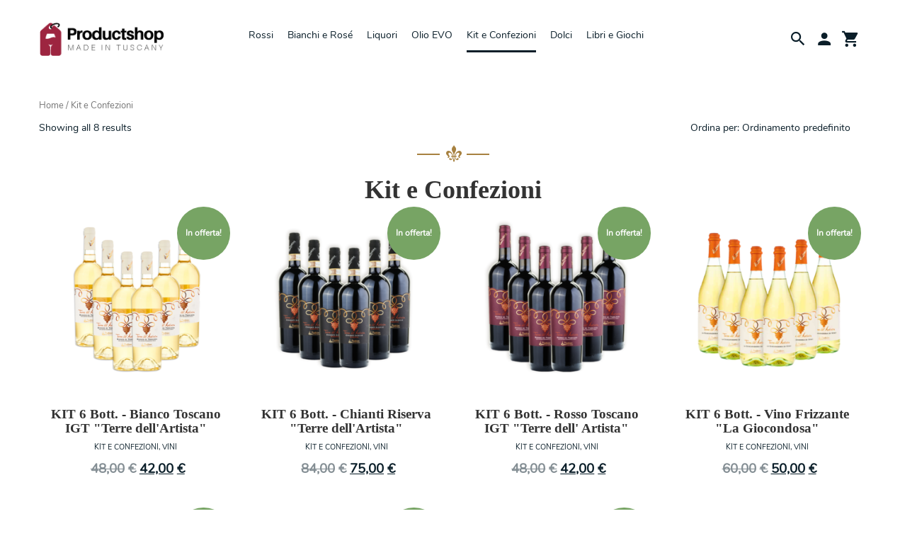

--- FILE ---
content_type: text/html; charset=UTF-8
request_url: https://www.productshop.it/categoria-prodotto/kit-e-confezioni/
body_size: 11106
content:
<!DOCTYPE html>
<html lang="it-IT">
<head>
<meta charset="UTF-8">
<meta name="viewport" content="width=device-width, initial-scale=1">
<link rel="profile" href="http://gmpg.org/xfn/11">
<link rel="pingback" href="https://www.productshop.it/xmlrpc.php">
<!--[if lt IE 9]>
<script src="https://www.productshop.it/wp-content/themes/farmhouse-shop/js/html5.js?x60687" type="text/javascript"></script>
<script src="//cdn.jsdelivr.net/respond/1.4.2/respond.min.js"></script>
<![endif]-->

<title>Kit e Confezioni Archivi - Productshop.it</title>

<!-- This site is optimized with the Yoast SEO plugin v12.7.1 - https://yoast.com/wordpress/plugins/seo/ -->
<meta name="robots" content="max-snippet:-1, max-image-preview:large, max-video-preview:-1"/>
<link rel="canonical" href="https://www.productshop.it/categoria-prodotto/kit-e-confezioni/" />
<meta property="og:locale" content="it_IT" />
<meta property="og:type" content="object" />
<meta property="og:title" content="Kit e Confezioni Archivi - Productshop.it" />
<meta property="og:description" content="Kit e Confezioni" />
<meta property="og:url" content="https://www.productshop.it/categoria-prodotto/kit-e-confezioni/" />
<meta property="og:site_name" content="Productshop.it" />
<meta name="twitter:card" content="summary_large_image" />
<meta name="twitter:description" content="Kit e Confezioni" />
<meta name="twitter:title" content="Kit e Confezioni Archivi - Productshop.it" />
<script type='application/ld+json' class='yoast-schema-graph yoast-schema-graph--main'>{"@context":"https://schema.org","@graph":[{"@type":"Organization","@id":"https://www.productshop.it/#organization","name":"ProductShop.it","url":"https://www.productshop.it/","sameAs":["https://www.facebook.com/productshop.it/","https://www.instagram.com/productshop.it/"],"logo":{"@type":"ImageObject","@id":"https://www.productshop.it/#logo","url":"https://www.productshop.it/wp-content/uploads/2019/07/64303408_659740017841594_4250395688770207744_o.jpg","width":1000,"height":1000,"caption":"ProductShop.it"},"image":{"@id":"https://www.productshop.it/#logo"}},{"@type":"WebSite","@id":"https://www.productshop.it/#website","url":"https://www.productshop.it/","name":"Productshop.it","description":"Wines and products Made in Tuscany","publisher":{"@id":"https://www.productshop.it/#organization"},"potentialAction":{"@type":"SearchAction","target":"https://www.productshop.it/?s={search_term_string}","query-input":"required name=search_term_string"}},{"@type":"CollectionPage","@id":"https://www.productshop.it/categoria-prodotto/kit-e-confezioni/#webpage","url":"https://www.productshop.it/categoria-prodotto/kit-e-confezioni/","inLanguage":"it-IT","name":"Kit e Confezioni Archivi - Productshop.it","isPartOf":{"@id":"https://www.productshop.it/#website"}}]}</script>
<!-- / Yoast SEO plugin. -->

<link rel='dns-prefetch' href='//maxcdn.bootstrapcdn.com' />
<link rel='dns-prefetch' href='//s.w.org' />
<link rel="alternate" type="application/rss+xml" title="Productshop.it &raquo; Feed" href="https://www.productshop.it/feed/" />
<link rel="alternate" type="application/rss+xml" title="Productshop.it &raquo; Feed dei commenti" href="https://www.productshop.it/comments/feed/" />
<link rel="alternate" type="application/rss+xml" title="Feed Productshop.it &raquo; Kit e Confezioni Categoria" href="https://www.productshop.it/categoria-prodotto/kit-e-confezioni/feed/" />
		<script type="text/javascript">
			window._wpemojiSettings = {"baseUrl":"https:\/\/s.w.org\/images\/core\/emoji\/12.0.0-1\/72x72\/","ext":".png","svgUrl":"https:\/\/s.w.org\/images\/core\/emoji\/12.0.0-1\/svg\/","svgExt":".svg","source":{"concatemoji":"https:\/\/www.productshop.it\/wp-includes\/js\/wp-emoji-release.min.js?ver=5.2.23"}};
			!function(e,a,t){var n,r,o,i=a.createElement("canvas"),p=i.getContext&&i.getContext("2d");function s(e,t){var a=String.fromCharCode;p.clearRect(0,0,i.width,i.height),p.fillText(a.apply(this,e),0,0);e=i.toDataURL();return p.clearRect(0,0,i.width,i.height),p.fillText(a.apply(this,t),0,0),e===i.toDataURL()}function c(e){var t=a.createElement("script");t.src=e,t.defer=t.type="text/javascript",a.getElementsByTagName("head")[0].appendChild(t)}for(o=Array("flag","emoji"),t.supports={everything:!0,everythingExceptFlag:!0},r=0;r<o.length;r++)t.supports[o[r]]=function(e){if(!p||!p.fillText)return!1;switch(p.textBaseline="top",p.font="600 32px Arial",e){case"flag":return s([55356,56826,55356,56819],[55356,56826,8203,55356,56819])?!1:!s([55356,57332,56128,56423,56128,56418,56128,56421,56128,56430,56128,56423,56128,56447],[55356,57332,8203,56128,56423,8203,56128,56418,8203,56128,56421,8203,56128,56430,8203,56128,56423,8203,56128,56447]);case"emoji":return!s([55357,56424,55356,57342,8205,55358,56605,8205,55357,56424,55356,57340],[55357,56424,55356,57342,8203,55358,56605,8203,55357,56424,55356,57340])}return!1}(o[r]),t.supports.everything=t.supports.everything&&t.supports[o[r]],"flag"!==o[r]&&(t.supports.everythingExceptFlag=t.supports.everythingExceptFlag&&t.supports[o[r]]);t.supports.everythingExceptFlag=t.supports.everythingExceptFlag&&!t.supports.flag,t.DOMReady=!1,t.readyCallback=function(){t.DOMReady=!0},t.supports.everything||(n=function(){t.readyCallback()},a.addEventListener?(a.addEventListener("DOMContentLoaded",n,!1),e.addEventListener("load",n,!1)):(e.attachEvent("onload",n),a.attachEvent("onreadystatechange",function(){"complete"===a.readyState&&t.readyCallback()})),(n=t.source||{}).concatemoji?c(n.concatemoji):n.wpemoji&&n.twemoji&&(c(n.twemoji),c(n.wpemoji)))}(window,document,window._wpemojiSettings);
		</script>
		<style type="text/css">
img.wp-smiley,
img.emoji {
	display: inline !important;
	border: none !important;
	box-shadow: none !important;
	height: 1em !important;
	width: 1em !important;
	margin: 0 .07em !important;
	vertical-align: -0.1em !important;
	background: none !important;
	padding: 0 !important;
}
</style>
	<link rel='stylesheet' id='gift-css-css'  href='https://www.productshop.it/wp-content/plugins/woocommerce-gift-manager/css/woocommerce-gift-system.css?x60687' type='text/css' media='all' />
<link rel='stylesheet' id='wp-block-library-css'  href='https://www.productshop.it/wp-includes/css/dist/block-library/style.min.css?x60687' type='text/css' media='all' />
<link rel='stylesheet' id='wc-block-style-css'  href='https://www.productshop.it/wp-content/plugins/woocommerce/packages/woocommerce-blocks/build/style.css?x60687' type='text/css' media='all' />
<link rel='stylesheet' id='contact-form-7-css'  href='https://www.productshop.it/wp-content/plugins/contact-form-7/includes/css/styles.css?x60687' type='text/css' media='all' />
<link rel='stylesheet' id='woocommerce-layout-css'  href='https://www.productshop.it/wp-content/plugins/woocommerce/assets/css/woocommerce-layout.css?x60687' type='text/css' media='all' />
<link rel='stylesheet' id='woocommerce-smallscreen-css'  href='https://www.productshop.it/wp-content/plugins/woocommerce/assets/css/woocommerce-smallscreen.css?x60687' type='text/css' media='only screen and (max-width: 768px)' />
<link rel='stylesheet' id='woocommerce-general-css'  href='https://www.productshop.it/wp-content/plugins/woocommerce/assets/css/woocommerce.css?x60687' type='text/css' media='all' />
<style id='woocommerce-inline-inline-css' type='text/css'>
.woocommerce form .form-row .required { visibility: visible; }
</style>
<link rel='stylesheet' id='_s-style-css'  href='https://www.productshop.it/wp-content/themes/farmhouse-shop/style.css?x60687' type='text/css' media='all' />
<link rel='stylesheet' id='materialdesign-css'  href='https://www.productshop.it/wp-content/themes/farmhouse-shop/assets/css/materialdesign/css/materialdesignicons.min.css?x60687' type='text/css' media='all' />
<link rel='stylesheet' id='fontawesome-lb-css'  href='https://maxcdn.bootstrapcdn.com/font-awesome/4.7.0/css/font-awesome.min.css?ver=5.2.23' type='text/css' media='all' />
<link rel='stylesheet' id='main-style-css'  href='https://www.productshop.it/wp-content/themes/farmhouse-shop/assets/css/main.min.css?x60687' type='text/css' media='all' />
<link rel='stylesheet' id='joinchat-css'  href='https://www.productshop.it/wp-content/plugins/creame-whatsapp-me/public/css/joinchat.min.css?x60687' type='text/css' media='all' />
<style id='joinchat-inline-css' type='text/css'>
.joinchat{ --red:37; --green:211; --blue:102; }
</style>
<script type='text/javascript' async='async' src='https://www.productshop.it/wp-includes/js/jquery/jquery.js?x60687'></script>
<script type='text/javascript' async='async' src='https://www.productshop.it/wp-includes/js/jquery/jquery-migrate.min.js?x60687'></script>
<script type='text/javascript' async='async' src='https://www.productshop.it/wp-content/plugins/woocommerce-gift-manager/js/ajaxupload.3.5.js?x60687'></script>
<script type='text/javascript' async='async' src='https://www.productshop.it/wp-content/plugins/woocommerce-gift-manager/js/colorpicker/jscolor.js?x60687'></script>
<script type='text/javascript' async='async' src='https://www.productshop.it/wp-content/plugins/woocommerce-gift-manager/js/common.js?x60687'></script>
<script type='text/javascript' async='async' src='https://www.productshop.it/wp-content/themes/farmhouse-shop/assets/js/lightbox.min.js?x60687'></script>
<script type='text/javascript' async='async' src='https://www.productshop.it/wp-content/themes/farmhouse-shop/assets/js/main.js?x60687'></script>
<script type='text/javascript' async='async' src='https://www.productshop.it/wp-content/themes/farmhouse-shop/assets/js/slider.js?x60687'></script>
<script type='text/javascript'>
/* <![CDATA[ */
var sendmail = {"ajaxurl":"https:\/\/www.productshop.it\/wp-admin\/admin-ajax.php","send_label":"Invia mail"};
/* ]]> */
</script>
<script type='text/javascript' async='async' src='https://www.productshop.it/wp-content/themes/farmhouse-shop/assets/js/send_email.js?x60687'></script>
<link rel='https://api.w.org/' href='https://www.productshop.it/wp-json/' />
<link rel="EditURI" type="application/rsd+xml" title="RSD" href="https://www.productshop.it/xmlrpc.php?rsd" />
<link rel="wlwmanifest" type="application/wlwmanifest+xml" href="https://www.productshop.it/wp-includes/wlwmanifest.xml" /> 
<meta name="generator" content="WordPress 5.2.23" />
<meta name="generator" content="WooCommerce 3.8.3" />
	<noscript><style>.woocommerce-product-gallery{ opacity: 1 !important; }</style></noscript>
				<script  type="text/javascript">
				!function(f,b,e,v,n,t,s){if(f.fbq)return;n=f.fbq=function(){n.callMethod?
					n.callMethod.apply(n,arguments):n.queue.push(arguments)};if(!f._fbq)f._fbq=n;
					n.push=n;n.loaded=!0;n.version='2.0';n.queue=[];t=b.createElement(e);t.async=!0;
					t.src=v;s=b.getElementsByTagName(e)[0];s.parentNode.insertBefore(t,s)}(window,
					document,'script','https://connect.facebook.net/en_US/fbevents.js');
			</script>
			<!-- WooCommerce Facebook Integration Begin -->
			<script  type="text/javascript">

				fbq('init', '630449420811764', {}, {
    "agent": "woocommerce-3.8.3-2.4.1"
});

				fbq( 'track', 'PageView', {
    "source": "woocommerce",
    "version": "3.8.3",
    "pluginVersion": "2.4.1"
} );

				document.addEventListener( 'DOMContentLoaded', function() {
					jQuery && jQuery( function( $ ) {
						// insert placeholder for events injected when a product is added to the cart through AJAX
						$( document.body ).append( '<div class=\"wc-facebook-pixel-event-placeholder\"></div>' );
					} );
				}, false );

			</script>
			<!-- WooCommerce Facebook Integration End -->
			<link rel="icon" href="https://www.productshop.it/wp-content/uploads/2019/05/cropped-icon-1-32x32.png?x60687" sizes="32x32" />
<link rel="icon" href="https://www.productshop.it/wp-content/uploads/2019/05/cropped-icon-1-192x192.png?x60687" sizes="192x192" />
<link rel="apple-touch-icon-precomposed" href="https://www.productshop.it/wp-content/uploads/2019/05/cropped-icon-1-180x180.png?x60687" />
<meta name="msapplication-TileImage" content="https://www.productshop.it/wp-content/uploads/2019/05/cropped-icon-1-270x270.png" />
		<style type="text/css" id="wp-custom-css">
			h1, h2, h3, h4, h5 {
    font-family: 'Average', serif !important;
    font-weight: 600;
	  color: #333333;
	  text-transform: none !important;
}

.shop-page .products-container {
    width: 100% !important;
    margin: 0;
}

svg:not(:root) {
    overflow: hidden;
    display: none;
}

.site-footer {
    position: relative;
    padding: 40px 0;
    background-color: #333333 !important;
}

.site-header .top-header .main-navigation .nav li {
    margin-right: 20px !important;
}


.woocommerce div.product p.stock {
	display: none;
}

/* Nascondi metodi pagamento 
                                #add_payment_method #payment ul.payment_methods li, .woocommerce-cart #payment ul.payment_methods li, .woocommerce-checkout #payment ul.payment_methods li {
    display: none;
    line-height: 2;
    text-align: left;
    margin: 0;
    font-weight: 400;
}
*/		</style>
		</head>

<body class="archive tax-product_cat term-kit-e-confezioni term-79 wp-custom-logo theme-farmhouse-shop woocommerce woocommerce-page woocommerce-no-js hfeed">
<div id="page" class="site row">
	<header id="masthead" class="site-header inner-header search" role="banner">
  <div class="top-header container">
    <div class="site-branding">
      <a href="https://www.productshop.it/" class="custom-logo-link" rel="home"><img width="189" height="52" src="https://www.productshop.it/wp-content/uploads/2019/05/cropped-logo-4.png?x60687" class="custom-logo" alt="Productshop.it" /></a>    </div><!-- .site-branding -->

    <nav id="site-navigation" class="main-navigation navbar navbar-default container" role="navigation">

      <ul class="nav navbar-nav">
        <li id="menu-item-270" class="menu-item menu-item-type-taxonomy menu-item-object-product_cat menu-item-270"><a href="https://www.productshop.it/categoria-prodotto/vini/vini-rossi-igt-docg/">Rossi</a></li>
<li id="menu-item-271" class="menu-item menu-item-type-taxonomy menu-item-object-product_cat menu-item-271"><a href="https://www.productshop.it/categoria-prodotto/vini/vini-bianchi/">Bianchi e Rosé</a></li>
<li id="menu-item-196" class="menu-item menu-item-type-taxonomy menu-item-object-product_cat menu-item-196"><a href="https://www.productshop.it/categoria-prodotto/liquori/">Liquori</a></li>
<li id="menu-item-197" class="menu-item menu-item-type-taxonomy menu-item-object-product_cat menu-item-197"><a href="https://www.productshop.it/categoria-prodotto/olio/">Olio EVO</a></li>
<li id="menu-item-628" class="menu-item menu-item-type-taxonomy menu-item-object-product_cat current-menu-item active menu-item-628"><a href="https://www.productshop.it/categoria-prodotto/kit-e-confezioni/">Kit e Confezioni</a></li>
<li id="menu-item-706" class="menu-item menu-item-type-taxonomy menu-item-object-product_cat menu-item-706"><a href="https://www.productshop.it/categoria-prodotto/dolci/">Dolci</a></li>
<li id="menu-item-708" class="menu-item menu-item-type-taxonomy menu-item-object-product_cat menu-item-708"><a href="https://www.productshop.it/categoria-prodotto/altro/libri-e-giochi/">Libri e Giochi</a></li>
      </ul>
      <div class="close-navigation">
        <i class="mdi mdi-close"></i>
      </div>
    </nav><!-- #site-navigation -->

    <nav class="right-navigation">
      <ul class="social-nav">
              </ul>

      <ul class="cart-menu">
        <li class="mdi mdi-magnify search">
        </li>

        <li class="account">
          <a href="https://www.productshop.it/mio-account/"></a>
        </li>

        <li class="cart">
          <a href="https://www.productshop.it/carrello/"></a>
                  </li>

        <li class="hamburger">
          <i class="mdi mdi-menu"></i>
        </li>
      </ul>
    </nav>

    <form role="search" method="get" id="searchform" class="woocommerce-product-search" action="https://www.productshop.it/">
	<div class="form-block">
		<div class="form-group">
			<input type="search" id="woocommerce-product-search-field-0" class="search-field" placeholder="Cerca prodotti&hellip;" value="" name="s" />
		</div>
		<button type="submit" class="btn btn-default" value="Cerca"><span class="glyphicon glyphicon-search"></span></button>
		<i class="mdi mdi-close close-search"></i>
	</div>

	<!-- <label class="screen-reader-text" for="woocommerce-product-search-field-0">Cerca:</label> -->
	<input type="hidden" name="post_type" value="product" />
</form>

  </div>
</header><!-- #masthead -->

	<div id="content" class="site-content" >
		<div id="primary" class="content-area"><main id="main" class="site-main" role="main"><div class="container shop-page"><nav class="woocommerce-breadcrumb"><a href="https://www.productshop.it">Home</a>&nbsp;&#47;&nbsp;Kit e Confezioni</nav><header class="woocommerce-products-header">

</header>
<div class="products-container">

	<p class="woocommerce-result-count">
	Showing all 8 results</p>
	<form class="woocommerce-ordering" method="get">
	<label for="orderby">Ordina per: </label>
	<select name="orderby" id="orderby" class="orderby">
					<option value="menu_order"  selected='selected'>Ordinamento predefinito</option>
					<option value="popularity" >Popolarità</option>
					<option value="rating" >Valutazione media</option>
					<option value="date" >Ordina in base al più recente</option>
					<option value="price" >Prezzo: dal più economico</option>
					<option value="price-desc" >Prezzo: dal più caro</option>
			</select>
	<input type="hidden" name="paged" value="1" />
	</form>
	<div class="term-description"><p><img class="alignnone size-full wp-image-559 aligncenter" src="https://www.productshop.it/wp-content/uploads/2020/04/orgament.png?x60687" alt="" width="102" height="24" /></p>
<h1 style="text-align: center;">Kit e Confezioni</h1>
</div>	<ul class="products columns-4">
<li class="archived product type-product post-673 status-publish first instock product_cat-kit-e-confezioni product_cat-vini product_cat-vini-bianchi has-post-thumbnail sale taxable shipping-taxable purchasable product-type-simple">
	<a href="https://www.productshop.it/prodotto/kit-6-bott-bianco-toscano-igt-terre-dellartista/" class="woocommerce-LoopProduct-link woocommerce-loop-product__link">
	<span class="onsale">In offerta!</span>
<div class="product-thumb"><img width="300" height="300" src="https://www.productshop.it/wp-content/uploads/2020/05/6-bianco-300x300.png?x60687" class="attachment-woocommerce_thumbnail size-woocommerce_thumbnail" alt="" srcset="https://www.productshop.it/wp-content/uploads/2020/05/6-bianco-300x300.png 300w, https://www.productshop.it/wp-content/uploads/2020/05/6-bianco-150x150.png 150w, https://www.productshop.it/wp-content/uploads/2020/05/6-bianco-768x768.png 768w, https://www.productshop.it/wp-content/uploads/2020/05/6-bianco-600x600.png 600w, https://www.productshop.it/wp-content/uploads/2020/05/6-bianco-100x100.png 100w, https://www.productshop.it/wp-content/uploads/2020/05/6-bianco.png 1000w" sizes="(max-width: 300px) 100vw, 300px" /></div><h2 class="woocommerce-loop-product__title">KIT 6 Bott. - Bianco Toscano IGT "Terre dell'Artista"</h2></a><p class="product-terms">Kit e Confezioni, Vini</p>
	<span class="price"><del><span class="woocommerce-Price-amount amount">48,00<span class="woocommerce-Price-currencySymbol">&euro;</span></span></del> <ins><span class="woocommerce-Price-amount amount">42,00<span class="woocommerce-Price-currencySymbol">&euro;</span></span></ins></span>
</a></li>
<li class="archived product type-product post-671 status-publish instock product_cat-kit-e-confezioni product_cat-vini product_cat-vini-rossi-igt-docg product_tag-vino-docg-toscana product_tag-vino-rosso has-post-thumbnail sale taxable shipping-taxable purchasable product-type-simple">
	<a href="https://www.productshop.it/prodotto/kit-6-bott-chianti-riserva-terre-dellartista/" class="woocommerce-LoopProduct-link woocommerce-loop-product__link">
	<span class="onsale">In offerta!</span>
<div class="product-thumb"><img width="300" height="300" src="https://www.productshop.it/wp-content/uploads/2020/05/6-chianti-riserva-300x300.png?x60687" class="attachment-woocommerce_thumbnail size-woocommerce_thumbnail" alt="" srcset="https://www.productshop.it/wp-content/uploads/2020/05/6-chianti-riserva-300x300.png 300w, https://www.productshop.it/wp-content/uploads/2020/05/6-chianti-riserva-150x150.png 150w, https://www.productshop.it/wp-content/uploads/2020/05/6-chianti-riserva-768x768.png 768w, https://www.productshop.it/wp-content/uploads/2020/05/6-chianti-riserva-600x600.png 600w, https://www.productshop.it/wp-content/uploads/2020/05/6-chianti-riserva-100x100.png 100w, https://www.productshop.it/wp-content/uploads/2020/05/6-chianti-riserva.png 1000w" sizes="(max-width: 300px) 100vw, 300px" /></div><h2 class="woocommerce-loop-product__title">KIT 6 Bott. - Chianti Riserva "Terre dell'Artista"</h2></a><p class="product-terms">Kit e Confezioni, Vini</p>
	<span class="price"><del><span class="woocommerce-Price-amount amount">84,00<span class="woocommerce-Price-currencySymbol">&euro;</span></span></del> <ins><span class="woocommerce-Price-amount amount">75,00<span class="woocommerce-Price-currencySymbol">&euro;</span></span></ins></span>
</a></li>
<li class="archived product type-product post-674 status-publish instock product_cat-kit-e-confezioni product_cat-vini product_cat-vini-rossi-igt-docg has-post-thumbnail sale taxable shipping-taxable purchasable product-type-simple">
	<a href="https://www.productshop.it/prodotto/kit-6-bott-rosso-toscano-igt-terre-dell-artista/" class="woocommerce-LoopProduct-link woocommerce-loop-product__link">
	<span class="onsale">In offerta!</span>
<div class="product-thumb"><img width="300" height="300" src="https://www.productshop.it/wp-content/uploads/2020/05/6-rosso-300x300.png?x60687" class="attachment-woocommerce_thumbnail size-woocommerce_thumbnail" alt="" srcset="https://www.productshop.it/wp-content/uploads/2020/05/6-rosso-300x300.png 300w, https://www.productshop.it/wp-content/uploads/2020/05/6-rosso-150x150.png 150w, https://www.productshop.it/wp-content/uploads/2020/05/6-rosso-768x768.png 768w, https://www.productshop.it/wp-content/uploads/2020/05/6-rosso-600x600.png 600w, https://www.productshop.it/wp-content/uploads/2020/05/6-rosso-100x100.png 100w, https://www.productshop.it/wp-content/uploads/2020/05/6-rosso.png 1000w" sizes="(max-width: 300px) 100vw, 300px" /></div><h2 class="woocommerce-loop-product__title">KIT 6 Bott. - Rosso Toscano IGT "Terre dell' Artista"</h2></a><p class="product-terms">Kit e Confezioni, Vini</p>
	<span class="price"><del><span class="woocommerce-Price-amount amount">48,00<span class="woocommerce-Price-currencySymbol">&euro;</span></span></del> <ins><span class="woocommerce-Price-amount amount">42,00<span class="woocommerce-Price-currencySymbol">&euro;</span></span></ins></span>
</a></li>
<li class="archived product type-product post-669 status-publish last instock product_cat-kit-e-confezioni product_cat-vini product_cat-vini-bianchi product_tag-vini-italiani product_tag-vino-bianco product_tag-vino-toscana has-post-thumbnail sale taxable shipping-taxable purchasable product-type-simple">
	<a href="https://www.productshop.it/prodotto/kit-6-bott-vino-frizzante-la-giocondosa/" class="woocommerce-LoopProduct-link woocommerce-loop-product__link">
	<span class="onsale">In offerta!</span>
<div class="product-thumb"><img width="300" height="300" src="https://www.productshop.it/wp-content/uploads/2020/05/6-frizzantino-bianco-1-removebg-preview-300x300.png?x60687" class="attachment-woocommerce_thumbnail size-woocommerce_thumbnail" alt="" srcset="https://www.productshop.it/wp-content/uploads/2020/05/6-frizzantino-bianco-1-removebg-preview-300x300.png 300w, https://www.productshop.it/wp-content/uploads/2020/05/6-frizzantino-bianco-1-removebg-preview-150x150.png 150w, https://www.productshop.it/wp-content/uploads/2020/05/6-frizzantino-bianco-1-removebg-preview-100x100.png 100w, https://www.productshop.it/wp-content/uploads/2020/05/6-frizzantino-bianco-1-removebg-preview.png 500w" sizes="(max-width: 300px) 100vw, 300px" /></div><h2 class="woocommerce-loop-product__title">KIT 6 Bott. - Vino Frizzante "La Giocondosa"</h2></a><p class="product-terms">Kit e Confezioni, Vini</p>
	<span class="price"><del><span class="woocommerce-Price-amount amount">60,00<span class="woocommerce-Price-currencySymbol">&euro;</span></span></del> <ins><span class="woocommerce-Price-amount amount">50,00<span class="woocommerce-Price-currencySymbol">&euro;</span></span></ins></span>
</a></li>
<li class="archived product type-product post-777 status-publish first instock product_cat-kit-e-confezioni product_cat-vini product_cat-vini-bianchi has-post-thumbnail sale taxable shipping-taxable purchasable product-type-simple">
	<a href="https://www.productshop.it/prodotto/kit-kit-offerta-12-bott-bianco-toscano-igt-terre-dellartista-copia/" class="woocommerce-LoopProduct-link woocommerce-loop-product__link">
	<span class="onsale">In offerta!</span>
<div class="product-thumb"><img width="300" height="300" src="https://www.productshop.it/wp-content/uploads/2020/07/bianco-300x300.png?x60687" class="attachment-woocommerce_thumbnail size-woocommerce_thumbnail" alt="" srcset="https://www.productshop.it/wp-content/uploads/2020/07/bianco-300x300.png 300w, https://www.productshop.it/wp-content/uploads/2020/07/bianco-150x150.png 150w, https://www.productshop.it/wp-content/uploads/2020/07/bianco-768x768.png 768w, https://www.productshop.it/wp-content/uploads/2020/07/bianco-600x600.png 600w, https://www.productshop.it/wp-content/uploads/2020/07/bianco-100x100.png 100w, https://www.productshop.it/wp-content/uploads/2020/07/bianco.png 1000w" sizes="(max-width: 300px) 100vw, 300px" /></div><h2 class="woocommerce-loop-product__title">KIT KIT OFFERTA 12 Bott - Bianco Toscano IGT "Terre dell'Artista"</h2></a><p class="product-terms">Kit e Confezioni, Vini</p>
	<span class="price"><del><span class="woocommerce-Price-amount amount">96,00<span class="woocommerce-Price-currencySymbol">&euro;</span></span></del> <ins><span class="woocommerce-Price-amount amount">84,00<span class="woocommerce-Price-currencySymbol">&euro;</span></span></ins></span>
</a></li>
<li class="archived product type-product post-776 status-publish instock product_cat-kit-e-confezioni product_cat-vini product_cat-vini-rossi-igt-docg has-post-thumbnail sale taxable shipping-taxable purchasable product-type-simple">
	<a href="https://www.productshop.it/prodotto/kit-offerta-12-bott-rosso-toscano-igt/" class="woocommerce-LoopProduct-link woocommerce-loop-product__link">
	<span class="onsale">In offerta!</span>
<div class="product-thumb"><img width="300" height="300" src="https://www.productshop.it/wp-content/uploads/2020/07/rosso-300x300.png?x60687" class="attachment-woocommerce_thumbnail size-woocommerce_thumbnail" alt="" srcset="https://www.productshop.it/wp-content/uploads/2020/07/rosso-300x300.png 300w, https://www.productshop.it/wp-content/uploads/2020/07/rosso-150x150.png 150w, https://www.productshop.it/wp-content/uploads/2020/07/rosso-768x768.png 768w, https://www.productshop.it/wp-content/uploads/2020/07/rosso-600x600.png 600w, https://www.productshop.it/wp-content/uploads/2020/07/rosso-100x100.png 100w, https://www.productshop.it/wp-content/uploads/2020/07/rosso.png 1000w" sizes="(max-width: 300px) 100vw, 300px" /></div><div class="star-rating" role="img" aria-label="Valutato 5.00 su 5"><span style="width:100%">Valutato <strong class="rating">5.00</strong> su 5</span></div><h2 class="woocommerce-loop-product__title">KIT OFFERTA 12 Bott - Rosso Toscano IGT</h2></a><p class="product-terms">Kit e Confezioni, Vini</p>
	<span class="price"><del><span class="woocommerce-Price-amount amount">96,00<span class="woocommerce-Price-currencySymbol">&euro;</span></span></del> <ins><span class="woocommerce-Price-amount amount">84,00<span class="woocommerce-Price-currencySymbol">&euro;</span></span></ins></span>
</a></li>
<li class="archived product type-product post-778 status-publish instock product_cat-kit-e-confezioni product_cat-vini product_cat-vini-bianchi has-post-thumbnail sale taxable shipping-taxable purchasable product-type-simple">
	<a href="https://www.productshop.it/prodotto/kit-offerta-12-bott-rosato-frizzante-la-rosa-giocondosa/" class="woocommerce-LoopProduct-link woocommerce-loop-product__link">
	<span class="onsale">In offerta!</span>
<div class="product-thumb"><img width="300" height="300" src="https://www.productshop.it/wp-content/uploads/2024/01/DSC06272-300x300.jpg?x60687" class="attachment-woocommerce_thumbnail size-woocommerce_thumbnail" alt="" srcset="https://www.productshop.it/wp-content/uploads/2024/01/DSC06272-300x300.jpg 300w, https://www.productshop.it/wp-content/uploads/2024/01/DSC06272-150x150.jpg 150w, https://www.productshop.it/wp-content/uploads/2024/01/DSC06272-100x100.jpg 100w" sizes="(max-width: 300px) 100vw, 300px" /></div><h2 class="woocommerce-loop-product__title">KIT OFFERTA 6 Bott- ROSATO FRIZZANTE " La Rosa giocondosa "</h2></a><p class="product-terms">Kit e Confezioni, Vini</p>
	<span class="price"><del><span class="woocommerce-Price-amount amount">60,00<span class="woocommerce-Price-currencySymbol">&euro;</span></span></del> <ins><span class="woocommerce-Price-amount amount">50,00<span class="woocommerce-Price-currencySymbol">&euro;</span></span></ins></span>
</a></li>
<li class="archived product type-product post-1150 status-publish last instock product_cat-kit-e-confezioni product_cat-vini product_cat-vini-bianchi has-post-thumbnail taxable shipping-taxable purchasable product-type-simple">
	<a href="https://www.productshop.it/prodotto/vino-rosato-frizzante-la-rosa-giocondosa/" class="woocommerce-LoopProduct-link woocommerce-loop-product__link"><div class="product-thumb"><img width="300" height="300" src="https://www.productshop.it/wp-content/uploads/2024/01/DSC06272-300x300.jpg?x60687" class="attachment-woocommerce_thumbnail size-woocommerce_thumbnail" alt="" srcset="https://www.productshop.it/wp-content/uploads/2024/01/DSC06272-300x300.jpg 300w, https://www.productshop.it/wp-content/uploads/2024/01/DSC06272-150x150.jpg 150w, https://www.productshop.it/wp-content/uploads/2024/01/DSC06272-100x100.jpg 100w" sizes="(max-width: 300px) 100vw, 300px" /></div><h2 class="woocommerce-loop-product__title">ROSATO FRIZZANTE " La Rosa Giocondosa "</h2></a><p class="product-terms">Kit e Confezioni, Vini</p>
	<span class="price"><span class="woocommerce-Price-amount amount">10,00<span class="woocommerce-Price-currencySymbol">&euro;</span></span></span>
</a></li>
</ul>
</div>
</div></main></div>
	</div><!-- #content -->

 			<svg
		   id="waves"
		   width="100%"
		   height="250.7852"
		   viewBox="0 0 100% 250.78521">
		   <g
		     id="g842"
		     inkscape:groupmode="layer"
		     inkscape:label="ecommerce copia-compressed"
		     transform="matrix(1.3333333,0,0,-1.3333333,0,250.22697), scale(1.1)">
		     <path
		       style="fill:#de8fcc;fill-opacity:.4;stroke:none;stroke-width:0.75px;stroke-linecap:butt;stroke-linejoin:miter;stroke-opacity:1"
		       d="m 0,102.93079 c 188.80287,38.21335 393.62612,-67.620891 774.29777,-78.585431 276.89573,0 503.04373,98.231791 593.66313,98.231791 V -9.1690706 H 0 Z"
		       id="pink-wave"
		       inkscape:connector-curvature="0"
		       sodipodi:nodetypes="cccccc"
		       inkscape:label="#pinkwave" />
		     <path
		       style="fill:#d464bb;fill-opacity:.6;stroke:none;stroke-width:0.75px;stroke-linecap:butt;stroke-linejoin:miter;stroke-opacity:1"
		       d="M 0,115.04241 C 97.684669,78.499979 175.90719,73.366179 291.325,73.366179 c 127.40154,0 325.309,85.804051 489.0828,85.804051 242.4179,0 408.906,-92.341501 587.5531,-92.341501 V -9.1690706 H 0 Z"
		       id="purple-wave"
		       inkscape:connector-curvature="0"
		       sodipodi:nodetypes="ccccccc"
		       inkscape:label="#purplewave" />
		    <path
		       style="fill:#0a1e29;fill-opacity:1;stroke:none;stroke-width:0.75px;stroke-linecap:butt;stroke-linejoin:miter;stroke-opacity:1"
		       d="m 0,55.728189 c 87.404241,9.49342 187.36095,26.57892 264.76662,26.57892 176.6956,0 290.72561,-55.6504 510.68683,-55.6504 170.58437,0 303.05345,28.68343 449.50075,28.68343 65.0895,0.51771 116.2528,-4.38424 143.0067,-7.76322 v -59.24559 H 0 Z"
		       id="black-wave"
		       inkscape:connector-curvature="0"
		       sodipodi:nodetypes="cccccccc"
		       inkscape:label="#blackwave" />
		  </g>
		</svg>
		
	<footer id="colophon" class="site-footer" role="contentinfo">
		<div class="widget-area container">
			<aside id="text-2" class="widget widget_text">			<div class="textwidget"><p><img class="alignnone size-full wp-image-76" src="https://www.productshop.it/wp-content/uploads/2019/05/logobianco.png?x60687" alt="" width="180" height="46" /></p>
<p>Via Piastrino, 14<br />
50059 VINCI (FI)</p>
<p>Tel: +39 3485103185<br />
Mail: info@productshop.it</p>
<p>&nbsp;</p>
<p>P.IVA IT05124970483</p>
</div>
		</aside><aside id="nav_menu-2" class="widget widget_nav_menu"><h3 class="widget-title">Link utili</h3><div class="menu-link-utili-container"><ul id="menu-link-utili" class="menu"><li id="menu-item-189" class="menu-item menu-item-type-post_type menu-item-object-page menu-item-189"><a href="https://www.productshop.it/mio-account/">Il mio account</a></li>
<li id="menu-item-191" class="menu-item menu-item-type-post_type menu-item-object-page menu-item-191"><a href="https://www.productshop.it/carrello/">Carrello</a></li>
<li id="menu-item-605" class="menu-item menu-item-type-post_type menu-item-object-page menu-item-605"><a href="https://www.productshop.it/contatti/">Contatti</a></li>
<li id="menu-item-193" class="menu-item menu-item-type-post_type menu-item-object-page menu-item-privacy-policy menu-item-193"><a href="https://www.productshop.it/privacy-policy/">Privacy Policy</a></li>
<li id="menu-item-187" class="menu-item menu-item-type-post_type menu-item-object-page menu-item-187"><a href="https://www.productshop.it/cookie-policy/">Cookie Policy</a></li>
</ul></div></aside><aside id="nav_menu-4" class="widget widget_nav_menu"><h3 class="widget-title">Categorie Prodotto</h3><div class="menu-footer-container"><ul id="menu-footer" class="menu"><li id="menu-item-279" class="menu-item menu-item-type-taxonomy menu-item-object-product_cat menu-item-279"><a href="https://www.productshop.it/categoria-prodotto/vini/">Vini</a></li>
<li id="menu-item-276" class="menu-item menu-item-type-taxonomy menu-item-object-product_cat menu-item-276"><a href="https://www.productshop.it/categoria-prodotto/liquori/">Liquori</a></li>
<li id="menu-item-277" class="menu-item menu-item-type-taxonomy menu-item-object-product_cat menu-item-277"><a href="https://www.productshop.it/categoria-prodotto/olio/">Olio</a></li>
<li id="menu-item-273" class="menu-item menu-item-type-taxonomy menu-item-object-product_cat menu-item-273"><a href="https://www.productshop.it/categoria-prodotto/altro/libri-e-giochi/">Libri e Giochi</a></li>
</ul></div></aside><aside id="nav_menu-3" class="widget widget_nav_menu"><h3 class="widget-title">Social</h3><div class="menu-social-container"><ul id="menu-social" class="menu"><li id="menu-item-78" class="facebook menu-item menu-item-type-custom menu-item-object-custom menu-item-78"><a href="https://www.facebook.com/Productshop-111780243503340/">FB</a></li>
<li id="menu-item-79" class="instagram menu-item menu-item-type-custom menu-item-object-custom menu-item-79"><a href="https://www.instagram.com/productshop.it/">IG</a></li>
</ul></div></aside>		</div>
		<div class="footer-content container">
			<div class="site-info">
				<div class="the-info">
					<a href="https://www.productshop.it">Productshop.it </a> &copy; 2019 - 2026 					<span class="sep"> | </span>
					Sviluppato da <a href="https://www.dsoftware.it/" rel="designer">DSoftware</a>				</div>
			</div><!-- .site-info -->
		</div>
	</footer><!-- #colophon -->
</div><!-- #page -->

<script type="application/ld+json">{"@context":"https:\/\/schema.org\/","@type":"BreadcrumbList","itemListElement":[{"@type":"ListItem","position":1,"item":{"name":"Home","@id":"https:\/\/www.productshop.it"}},{"@type":"ListItem","position":2,"item":{"name":"Kit e Confezioni","@id":"https:\/\/www.productshop.it\/categoria-prodotto\/kit-e-confezioni\/"}}]}</script>
<div class="joinchat joinchat--right" data-settings='{"telephone":"393472338464","mobile_only":false,"button_delay":3,"whatsapp_web":false,"message_views":2,"message_delay":3,"message_badge":false,"message_send":"Ciao Productshop.it ho bisogno di informazioni","message_hash":"21e7a965"}'>
	<div class="joinchat__button">
		<div class="joinchat__button__open"></div>
								<div class="joinchat__button__sendtext">Open chat</div>
							<svg class="joinchat__button__send" viewbox="0 0 400 400" stroke-linecap="round" stroke-width="33">
				<path class="joinchat_svg__plain" d="M168.83 200.504H79.218L33.04 44.284a1 1 0 0 1 1.386-1.188L365.083 199.04a1 1 0 0 1 .003 1.808L34.432 357.903a1 1 0 0 1-1.388-1.187l29.42-99.427"/>
				<path class="joinchat_svg__chat" d="M318.087 318.087c-52.982 52.982-132.708 62.922-195.725 29.82l-80.449 10.18 10.358-80.112C18.956 214.905 28.836 134.99 81.913 81.913c65.218-65.217 170.956-65.217 236.174 0 42.661 42.661 57.416 102.661 44.265 157.316"/>
			</svg>
									<div class="joinchat__tooltip"><div>Hai bisogno di informazioni?</div></div>
			</div>
			<div class="joinchat__box">
			<div class="joinchat__header">
									<svg class="joinchat__wa" viewBox="0 0 120 28"><title>WhatsApp</title><path d="M117.2 17c0 .4-.2.7-.4 1-.1.3-.4.5-.7.7l-1 .2c-.5 0-.9 0-1.2-.2l-.7-.7a3 3 0 0 1-.4-1 5.4 5.4 0 0 1 0-2.3c0-.4.2-.7.4-1l.7-.7a2 2 0 0 1 1.1-.3 2 2 0 0 1 1.8 1l.4 1a5.3 5.3 0 0 1 0 2.3zm2.5-3c-.1-.7-.4-1.3-.8-1.7a4 4 0 0 0-1.3-1.2c-.6-.3-1.3-.4-2-.4-.6 0-1.2.1-1.7.4a3 3 0 0 0-1.2 1.1V11H110v13h2.7v-4.5c.4.4.8.8 1.3 1 .5.3 1 .4 1.6.4a4 4 0 0 0 3.2-1.5c.4-.5.7-1 .8-1.6.2-.6.3-1.2.3-1.9s0-1.3-.3-2zm-13.1 3c0 .4-.2.7-.4 1l-.7.7-1.1.2c-.4 0-.8 0-1-.2-.4-.2-.6-.4-.8-.7a3 3 0 0 1-.4-1 5.4 5.4 0 0 1 0-2.3c0-.4.2-.7.4-1 .1-.3.4-.5.7-.7a2 2 0 0 1 1-.3 2 2 0 0 1 1.9 1l.4 1a5.4 5.4 0 0 1 0 2.3zm1.7-4.7a4 4 0 0 0-3.3-1.6c-.6 0-1.2.1-1.7.4a3 3 0 0 0-1.2 1.1V11h-2.6v13h2.7v-4.5c.3.4.7.8 1.2 1 .6.3 1.1.4 1.7.4a4 4 0 0 0 3.2-1.5c.4-.5.6-1 .8-1.6.2-.6.3-1.2.3-1.9s-.1-1.3-.3-2c-.2-.6-.4-1.2-.8-1.6zm-17.5 3.2l1.7-5 1.7 5h-3.4zm.2-8.2l-5 13.4h3l1-3h5l1 3h3L94 7.3h-3zm-5.3 9.1l-.6-.8-1-.5a11.6 11.6 0 0 0-2.3-.5l-1-.3a2 2 0 0 1-.6-.3.7.7 0 0 1-.3-.6c0-.2 0-.4.2-.5l.3-.3h.5l.5-.1c.5 0 .9 0 1.2.3.4.1.6.5.6 1h2.5c0-.6-.2-1.1-.4-1.5a3 3 0 0 0-1-1 4 4 0 0 0-1.3-.5 7.7 7.7 0 0 0-3 0c-.6.1-1 .3-1.4.5l-1 1a3 3 0 0 0-.4 1.5 2 2 0 0 0 1 1.8l1 .5 1.1.3 2.2.6c.6.2.8.5.8 1l-.1.5-.4.4a2 2 0 0 1-.6.2 2.8 2.8 0 0 1-1.4 0 2 2 0 0 1-.6-.3l-.5-.5-.2-.8H77c0 .7.2 1.2.5 1.6.2.5.6.8 1 1 .4.3.9.5 1.4.6a8 8 0 0 0 3.3 0c.5 0 1-.2 1.4-.5a3 3 0 0 0 1-1c.3-.5.4-1 .4-1.6 0-.5 0-.9-.3-1.2zM74.7 8h-2.6v3h-1.7v1.7h1.7v5.8c0 .5 0 .9.2 1.2l.7.7 1 .3a7.8 7.8 0 0 0 2 0h.7v-2.1a3.4 3.4 0 0 1-.8 0l-1-.1-.2-1v-4.8h2V11h-2V8zm-7.6 9v.5l-.3.8-.7.6c-.2.2-.7.2-1.2.2h-.6l-.5-.2a1 1 0 0 1-.4-.4l-.1-.6.1-.6.4-.4.5-.3a4.8 4.8 0 0 1 1.2-.2 8.3 8.3 0 0 0 1.2-.2l.4-.3v1zm2.6 1.5v-5c0-.6 0-1.1-.3-1.5l-1-.8-1.4-.4a10.9 10.9 0 0 0-3.1 0l-1.5.6c-.4.2-.7.6-1 1a3 3 0 0 0-.5 1.5h2.7c0-.5.2-.9.5-1a2 2 0 0 1 1.3-.4h.6l.6.2.3.4.2.7c0 .3 0 .5-.3.6-.1.2-.4.3-.7.4l-1 .1a21.9 21.9 0 0 0-2.4.4l-1 .5c-.3.2-.6.5-.8.9-.2.3-.3.8-.3 1.3s.1 1 .3 1.3c.1.4.4.7.7 1l1 .4c.4.2.9.2 1.3.2a6 6 0 0 0 1.8-.2c.6-.2 1-.5 1.5-1a4 4 0 0 0 .2 1H70l-.3-1v-1.2zm-11-6.7c-.2-.4-.6-.6-1-.8-.5-.2-1-.3-1.8-.3-.5 0-1 .1-1.5.4a3 3 0 0 0-1.3 1.2v-5h-2.7v13.4H53v-5.1c0-1 .2-1.7.5-2.2.3-.4.9-.6 1.6-.6.6 0 1 .2 1.3.6.3.4.4 1 .4 1.8v5.5h2.7v-6c0-.6 0-1.2-.2-1.6 0-.5-.3-1-.5-1.3zm-14 4.7l-2.3-9.2h-2.8l-2.3 9-2.2-9h-3l3.6 13.4h3l2.2-9.2 2.3 9.2h3l3.6-13.4h-3l-2.1 9.2zm-24.5.2L18 15.6c-.3-.1-.6-.2-.8.2A20 20 0 0 1 16 17c-.2.2-.4.3-.7.1-.4-.2-1.5-.5-2.8-1.7-1-1-1.7-2-2-2.4-.1-.4 0-.5.2-.7l.5-.6.4-.6v-.6L10.4 8c-.3-.6-.6-.5-.8-.6H9c-.2 0-.6.1-.9.5C7.8 8.2 7 9 7 10.7c0 1.7 1.3 3.4 1.4 3.6.2.3 2.5 3.7 6 5.2l1.9.8c.8.2 1.6.2 2.2.1.6-.1 2-.8 2.3-1.6.3-.9.3-1.5.2-1.7l-.7-.4zM14 25.3c-2 0-4-.5-5.8-1.6l-.4-.2-4.4 1.1 1.2-4.2-.3-.5A11.5 11.5 0 0 1 22.1 5.7 11.5 11.5 0 0 1 14 25.3zM14 0A13.8 13.8 0 0 0 2 20.7L0 28l7.3-2A13.8 13.8 0 1 0 14 0z"/></svg>
								<div class="joinchat__close" aria-label="Close"></div>
			</div>
			<div class="joinchat__box__scroll">
				<div class="joinchat__box__content">
					<div class="joinchat__message">Per maggiori informazioni potete contattarci su WhatsApp.</div>				</div>
			</div>
		</div>
		<svg height="0" width="0"><defs><clipPath id="joinchat__message__peak"><path d="M17 25V0C17 12.877 6.082 14.9 1.031 15.91c-1.559.31-1.179 2.272.004 2.272C9.609 18.182 17 18.088 17 25z"/></clipPath></defs></svg>
</div>
			<!-- Facebook Pixel Code -->
			<noscript>
				<img
					height="1"
					width="1"
					style="display:none"
					alt="fbpx"
					src="https://www.facebook.com/tr?id=630449420811764&ev=PageView&noscript=1"
				/>
			</noscript>
			<!-- End Facebook Pixel Code -->
				<script type="text/javascript">
		var c = document.body.className;
		c = c.replace(/woocommerce-no-js/, 'woocommerce-js');
		document.body.className = c;
	</script>
	<script type='text/javascript' async='async' src='https://www.productshop.it/wp-includes/js/jquery/ui/core.min.js?x60687'></script>
<script type='text/javascript' async='async' src='https://www.productshop.it/wp-includes/js/jquery/ui/widget.min.js?x60687'></script>
<script type='text/javascript' async='async' src='https://www.productshop.it/wp-includes/js/jquery/ui/mouse.min.js?x60687'></script>
<script type='text/javascript' async='async' src='https://www.productshop.it/wp-includes/js/jquery/ui/resizable.min.js?x60687'></script>
<script type='text/javascript' async='async' src='https://www.productshop.it/wp-includes/js/jquery/ui/draggable.min.js?x60687'></script>
<script type='text/javascript' async='async' src='https://www.productshop.it/wp-includes/js/jquery/ui/button.min.js?x60687'></script>
<script type='text/javascript' async='async' src='https://www.productshop.it/wp-includes/js/jquery/ui/position.min.js?x60687'></script>
<script type='text/javascript' async='async' src='https://www.productshop.it/wp-includes/js/jquery/ui/dialog.min.js?x60687'></script>
<script type='text/javascript'>
/* <![CDATA[ */
var wpcf7 = {"apiSettings":{"root":"https:\/\/www.productshop.it\/wp-json\/contact-form-7\/v1","namespace":"contact-form-7\/v1"},"cached":"1"};
/* ]]> */
</script>
<script type='text/javascript' async='async' src='https://www.productshop.it/wp-content/plugins/contact-form-7/includes/js/scripts.js?x60687'></script>
<script type='text/javascript' async='async' src='https://www.productshop.it/wp-content/plugins/woocommerce/assets/js/jquery-blockui/jquery.blockUI.min.js?x60687'></script>
<script type='text/javascript'>
/* <![CDATA[ */
var wc_add_to_cart_params = {"ajax_url":"\/wp-admin\/admin-ajax.php","wc_ajax_url":"\/?wc-ajax=%%endpoint%%","i18n_view_cart":"Visualizza carrello","cart_url":"https:\/\/www.productshop.it\/carrello\/","is_cart":"","cart_redirect_after_add":"no"};
/* ]]> */
</script>
<script type='text/javascript' async='async' src='https://www.productshop.it/wp-content/plugins/woocommerce/assets/js/frontend/add-to-cart.min.js?x60687'></script>
<script type='text/javascript' async='async' src='https://www.productshop.it/wp-content/plugins/woocommerce/assets/js/js-cookie/js.cookie.min.js?x60687'></script>
<script type='text/javascript'>
/* <![CDATA[ */
var woocommerce_params = {"ajax_url":"\/wp-admin\/admin-ajax.php","wc_ajax_url":"\/?wc-ajax=%%endpoint%%"};
/* ]]> */
</script>
<script type='text/javascript' async='async' src='https://www.productshop.it/wp-content/plugins/woocommerce/assets/js/frontend/woocommerce.min.js?x60687'></script>
<script type='text/javascript'>
/* <![CDATA[ */
var wc_cart_fragments_params = {"ajax_url":"\/wp-admin\/admin-ajax.php","wc_ajax_url":"\/?wc-ajax=%%endpoint%%","cart_hash_key":"wc_cart_hash_d57f494f0c7105365085432b0a782ed7","fragment_name":"wc_fragments_d57f494f0c7105365085432b0a782ed7","request_timeout":"5000"};
/* ]]> */
</script>
<script type='text/javascript' async='async' src='https://www.productshop.it/wp-content/plugins/woocommerce/assets/js/frontend/cart-fragments.min.js?x60687'></script>
<script type='text/javascript' async='async' src='https://www.productshop.it/wp-content/themes/farmhouse-shop/js/skip-link-focus-fix.js?x60687'></script>
<script type='text/javascript' async='async' src='https://www.productshop.it/wp-content/themes/farmhouse-shop/bootstrap/js/bootstrap.min.js?x60687'></script>
<script type='text/javascript' async='async' src='https://www.productshop.it/wp-content/plugins/creame-whatsapp-me/public/js/joinchat.min.js?x60687'></script>
<script type='text/javascript' async='async' src='https://www.productshop.it/wp-includes/js/wp-embed.min.js?x60687'></script>
<!-- WooCommerce JavaScript -->
<script type="text/javascript">
jQuery(function($) { 
/* WooCommerce Facebook Integration Event Tracking */
fbq('set', 'agent', 'woocommerce-3.8.3-2.4.1', '630449420811764');
fbq('trackCustom', 'ViewCategory', {
    "source": "woocommerce",
    "version": "3.8.3",
    "pluginVersion": "2.4.1",
    "content_name": "Vini bianchi",
    "content_category": "Kit e Confezioni, Vini, Vini bianchi",
    "content_ids": "[\"wc_post_id_673\",\"wc_post_id_671\",\"wc_post_id_674\",\"wc_post_id_669\",\"wc_post_id_777\",\"wc_post_id_776\",\"wc_post_id_778\",\"wc_post_id_1150\"]",
    "content_type": "product",
    "contents": {
        "0": {
            "id": "wc_post_id_673",
            "quantity": 1
        },
        "1": {
            "id": "wc_post_id_671",
            "quantity": 1
        },
        "2": {
            "id": "wc_post_id_674",
            "quantity": 1
        },
        "3": {
            "id": "wc_post_id_669",
            "quantity": 1
        },
        "4": {
            "id": "wc_post_id_777",
            "quantity": 1
        },
        "5": {
            "id": "wc_post_id_776",
            "quantity": 1
        },
        "6": {
            "id": "wc_post_id_778",
            "quantity": 1
        },
        "7": {
            "id": "wc_post_id_1150",
            "quantity": 1
        }
    }
}, {
    "eventID": "d082960b-91c8-40d9-90de-4dac1d0a6857"
});
 });
</script>

</body>
</html>

<!--
Performance optimized by W3 Total Cache. Learn more: https://www.boldgrid.com/w3-total-cache/

Page Caching using disk: enhanced 

Served from: www.productshop.it @ 2026-01-21 04:18:20 by W3 Total Cache
-->

--- FILE ---
content_type: text/css
request_url: https://www.productshop.it/wp-content/themes/farmhouse-shop/assets/css/main.min.css?x60687
body_size: 8445
content:
@import'variable.css';@font-face{font-family:"Renner";src:url("../fonts/renner-light.eot");src:url("../fonts/renner-light.woff");src:url("../fonts/renner-light.otf");src:url("../fonts/renner-light.ttf")}@font-face{font-family:"Nunito";src:url("../fonts/nunito.eot");src:url("../fonts/nunito.woff");src:url("../fonts/nunito.otf");src:url("../fonts/nunito.ttf")}@font-face{font-family:"Farmhouse";src:url("../fonts/Quantify.woff");src:url("../fonts/Quantify.eot");src:url("../fonts/Quantify.otf");src:url("../fonts/Quantify.ttf")}@font-face{font-family:"star";src:url(/wp-content/plugins/woocommerce/assets/fonts/star.eot);src:url(/wp-content/plugins/woocommerce/assets/fonts/star.eot?#iefix) format("embedded-opentype"),url(/wp-content/plugins/woocommerce/assets/fonts/star.woff) format("woff"),url(/wp-content/plugins/woocommerce/assets/fonts/star.ttf) format("truetype"),url(/wp-content/plugins/woocommerce/assets/fonts/star.svg#star) format("svg");font-weight:400;font-style:normal}html,body,div,span,applet,object,iframe,h1,h2,h3,h4,h5,h6,p,blockquote,pre,a,abbr,acronym,address,big,cite,code,del,dfn,em,img,ins,kbd,q,s,samp,small,strike,strong,sub,sup,tt,var,b,u,i,center,dl,dt,dd,ol,ul,li,fieldset,form,label,legend,table,caption,tbody,tfoot,thead,tr,th,td,article,aside,canvas,details,embed,figure,figcaption,footer,header,hgroup,menu,nav,output,ruby,section,summary,time,mark,audio,video{margin:0;padding:0;border:0;font-family:"Nunito","Arial",sans-serif;color:var(--secondary)}p{font-size:16px}*{-webkit-font-smoothing:antialiased;-moz-osx-font-smoothing:grayscale}h1,h2,h3,h4,h5{font-family:"Farmhouse",sans-serif;font-weight:500}.row,.container{margin:0 auto;padding:0}.row::before,.row::after,.container::before,.container::after{display:none !important}.row{width:100%}#content{margin:0}#content::before,#content::after{content:""}#primary{padding:0}body,html{overflow-x:hidden;margin:0;padding:0}a{text-decoration:none}a:hover,a:active,a:focus{text-decoration:none}.fhbtn{background-color:#fff;color:var(--main);border:2px solid #fff;padding:5px;font-weight:600;transition:.4s ease;-webkit-transition:.4s ease;-moz-transition:.4s ease}.fhbtn.apply::before{content:"";font-family:"Material Design Icons"}.fhbtn.reset::before{content:"";font-family:"Material Design Icons"}.fhbtn:hover{background-color:transparent;color:#fff}.site-main{margin-top:0;transition:.4s ease;-webkit-transition:.4s ease;-moz-transition:.4s ease}.site-main.scrolled{margin-top:100px}.lb-loader,.lightbox{text-align:center;line-height:0}.lb-dataContainer:after,.lb-outerContainer:after{content:"";clear:both}html.lb-disable-scrolling{overflow:hidden;position:fixed;height:100vh;width:100vw}.lightboxOverlay{position:absolute;top:0;left:0;z-index:9999;background-color:#000;filter:alpha(Opacity=80);opacity:.8;display:none}.lightbox{position:absolute;left:0;width:100%;z-index:10000;font-weight:400}.lightbox .lb-image{display:block;height:auto;max-width:inherit;max-height:none;border-radius:3px;border:4px solid #fff}.lightbox a img{border:none}.lb-outerContainer{position:relative;width:250px;height:250px;margin:0 auto;border-radius:4px;background-color:#fff}.lb-loader,.lb-nav{position:absolute;left:0}.lb-outerContainer:after{display:table}.lb-loader{top:43%;height:25%;width:100%}.lb-cancel{display:block;width:32px;height:32px;margin:0 auto;background:url(../images/loading.gif) no-repeat}.lb-nav{top:0;height:100%;width:100%;z-index:10}.lb-container>.nav{left:0}.lb-nav a{outline:0;background-image:url([data-uri])}.lb-next,.lb-prev{height:100%;cursor:pointer;display:block}.lb-nav a.lb-prev{width:34%;left:0;float:left;background:url(../images/prev.png) left 48% no-repeat;filter:alpha(Opacity=0);opacity:0;-webkit-transition:opacity .6s;-moz-transition:opacity .6s;-o-transition:opacity .6s;transition:opacity .6s}.lb-nav a.lb-prev:hover{filter:alpha(Opacity=100);opacity:1}.lb-nav a.lb-next{width:64%;right:0;float:right;background:url(../images/next.png) right 48% no-repeat;filter:alpha(Opacity=0);opacity:0;-webkit-transition:opacity .6s;-moz-transition:opacity .6s;-o-transition:opacity .6s;transition:opacity .6s}.lb-nav a.lb-next:hover{filter:alpha(Opacity=100);opacity:1}.lb-dataContainer{margin:0 auto;padding-top:5px;width:100%;border-bottom-left-radius:4px;border-bottom-right-radius:4px}.lb-dataContainer:after{display:table}.lb-data{padding:0 4px;color:#ccc}.lb-data .lb-details{width:85%;float:left;text-align:left;line-height:1.1em}.lb-data .lb-caption{font-size:13px;font-weight:700;line-height:1em}.lb-data .lb-caption a{color:#4ae}.lb-data .lb-number{display:block;clear:left;padding-bottom:1em;font-size:12px;color:#999}.lb-data .lb-close{display:block;float:right;width:30px;height:30px;background:url(../images/close.png) top right no-repeat;text-align:right;outline:0;filter:alpha(Opacity=70);opacity:.7;-webkit-transition:opacity .2s;-moz-transition:opacity .2s;-o-transition:opacity .2s;transition:opacity .2s}.lb-data .lb-close:hover{cursor:pointer;filter:alpha(Opacity=100);opacity:1}.site-header{position:absolute;display:flex;justify-content:space-between;flex-flow:row wrap;width:100%;top:0;left:0;padding:20px 0;box-sizing:border-box;z-index:3;transition:.4s ease;-webkit-transition:.4s ease;-moz-transition:.4s ease}.site-header.fixed,.site-header.inner-header{position:fixed;top:0;left:0;width:100%;z-index:999;background-color:var(--main);transition:.4s ease;-webkit-transition:.4s ease;-moz-transition:.4s ease}.site-header.inner-header{position:relative;top:initial;right:initial;bottom:initial;left:initial}.site-header .top-header{position:relative;padding:10px 0;display:flex;justify-content:space-between;flex-flow:row wrap;align-items:center}.site-header .top-header .site-branding,.site-header .top-header .right-navigation{width:15%}.site-header .top-header .hamburger{position:relative;display:none}.site-header .top-header .hamburger i{font-size:20pt;color:var(--secondary)}.site-header .top-header .main-navigation{width:70%;background-color:transparent;border:none;position:relative;justify-content:center;border-radius:0;-webkit-border-radius:0;-moz-border-radius:0;display:flex;align-items:center}.site-header .top-header .main-navigation::before,.site-header .top-header .main-navigation::after{display:none !important}.site-header .top-header .main-navigation .nav{position:relative;display:flex;justify-content:center;flex-flow:row wrap}.site-header .top-header .main-navigation .nav::before,.site-header .top-header .main-navigation .nav::after{display:none !important}.site-header .top-header .main-navigation .nav li{margin-right:20px}.site-header .top-header .main-navigation .nav li:last-of-type{margin-right:0}.site-header .top-header .main-navigation .nav li a{color:var(--secondary) !important;font-family:"Nunito";background-color:transparent !important;border:none;font-size:14px;padding:0;padding-bottom:10px;position:relative}.site-header .top-header .main-navigation .nav li a:hover{color:var(--secondary) !important}.site-header .top-header .main-navigation .nav li a::after{content:"";position:absolute;width:0%;height:3px;background-color:var(--secondary);bottom:-4px;left:0;z-index:2;transition:.4s ease;-webkit-transition:.4s ease;-moz-transition:.4s ease}.site-header .top-header .main-navigation .nav li a:hover{text-decoration:none;color:var(--secondary)}.site-header .top-header .main-navigation .nav li a:hover::after{width:100%}.site-header .top-header .main-navigation .nav li.current_page_item a{position:relative}.site-header .top-header .main-navigation .nav li.current_page_item a::after{content:"";position:absolute;width:0%;height:3px;background-color:var(--secondary);bottom:-4px;left:0;z-index:2;transition:.4s ease;-webkit-transition:.4s ease;-moz-transition:.4s ease}.site-header .top-header .main-navigation .nav li.current_page_item a:hover{text-decoration:none;color:var(--secondary)}.site-header .top-header .main-navigation .nav li.current_page_item a:hover::after{width:100%}.site-header .top-header .main-navigation .nav li.current_page_item a::after{width:100%}.site-header .top-header .main-navigation .close-navigation{display:none;position:absolute;top:10px;right:10px}.site-header .top-header .right-navigation{position:relative;display:flex;justify-content:flex-end;flex-flow:row wrap;align-items:center}.site-header .top-header .right-navigation ul{list-style-type:none;padding:0;display:flex;justify-content:flex-end;flex-flow:row wrap;align-self:flex-end}.site-header .top-header .right-navigation ul:last-of-type{margin-left:10px}.site-header .top-header .right-navigation ul li{position:relative;margin-right:10px;display:flex;justify-content:center;flex-flow:column nowrap}.site-header .top-header .right-navigation ul li:last-of-type{margin-right:0}.site-header .top-header .right-navigation ul li::before{color:var(--secondary);font-weight:500;font-size:20pt;transition:.4s ease;-webkit-transition:.4s ease;-moz-transition:.4s ease}.site-header .top-header .right-navigation ul li a{position:absolute;top:0;right:0;bottom:0;left:0;margin:auto;opacity:0}.site-header .top-header .right-navigation ul li.facebook::before{content:"";font-family:"Material Design Icons"}.site-header .top-header .right-navigation ul li.instagram::before{content:"";font-family:"Material Design Icons"}.site-header .top-header .right-navigation ul li.youtube::before{content:"";font-family:"Material Design Icons"}.site-header .top-header .right-navigation ul li.tripadvisor::before{content:"";position:relative;font-family:"FontAwesome";font-size:15pt}.site-header .top-header .right-navigation ul li.cart::before{content:"";font-family:"Material Design Icons"}.site-header .top-header .right-navigation ul li.cart span{position:absolute;display:flex;justify-content:center;flex-flow:column nowrap;align-items:center;left:0;top:-5px;right:0;margin:auto;font-size:8px;color:var(--main);background-color:var(--secondary);width:20px;height:20px;z-index:-1;border-radius:100%;-webkit-border-radius:100%;-moz-border-radius:100%;border:2px solid var(--main)}.site-header .top-header .right-navigation ul li.search{cursor:pointer}.site-header .top-header .right-navigation ul li.account::before{content:"";font-family:"Material Design Icons"}.site-header .top-header .right-navigation ul li.hamburger{display:none}.site-header .top-header .right-navigation ul li:hover::before{opacity:.7}.site-header .top-header #searchform{width:100%;height:100%;position:fixed;top:0;left:0;display:none;background-color:rgba(255,255,255,.8);justify-content:center;flex-flow:column nowrap;align-items:center;margin:0;z-index:1000}.site-header .top-header #searchform.visible{display:flex !important}.site-header .top-header #searchform .form-block{width:480px;position:relative;display:flex;justify-content:space-between;border-bottom:3px solid var(--secondary)}.site-header .top-header #searchform .form-block .close-search{position:absolute;display:inline-block;top:-25px;right:0;z-index:2;cursor:pointer;font-size:16px}.site-header .top-header #searchform .form-group{width:calc(100% - 50px)}.site-header .top-header #searchform input,.site-header .top-header #searchform button{border:none;background-color:transparent;border-radius:0;-webkit-border-radius:0;-moz-border-radius:0}.site-header .top-header #searchform input{width:100%;color:var(--secondary);-webkit-box-shadow:none;-moz-box-shadow:none;box-shadow:none}.site-header .top-header #searchform input::placeholder{color:var(--secondary)}.site-header .top-header #searchform input:focus{outline:none;-webkit-box-shadow:none;-moz-box-shadow:none;box-shadow:none}.site-header .top-header #searchform button span{color:var(--secondary)}@media(max-width: 1024px){.site-header .top-header .main-navigation .nav li{margin-right:20px}}@media(max-width: 774px){.site-header .top-header .main-navigation .nav li a{font-size:10pt}}@media(max-width: 480px){.site-header .top-header{padding:0;width:95%}.site-header .top-header .main-navigation{display:none}.site-header .top-header .main-navigation.showable{padding:0;position:fixed;display:flex;justify-content:center;top:0;left:0;flex-flow:column nowrap;width:100%;height:100%;background-color:var(--main);z-index:999}.site-header .top-header .main-navigation.showable .nav{display:flex;justify-content:center;flex-flow:column nowrap;align-items:center}.site-header .top-header .main-navigation.showable .nav li{margin-right:0;margin-bottom:10px}.site-header .top-header .main-navigation.showable .nav li a{font-size:10pt}.site-header .top-header .main-navigation .close-navigation{display:flex}.site-header .top-header .main-navigation .close-navigation i{cursor:pointer;font-size:20pt;color:var(--secondary)}.site-header .top-header .site-branding{align-self:flex-start}.site-header .top-header .site-branding,.site-header .top-header .right-navigation{width:49%}.site-header .top-header .right-navigation{align-self:flex-end}.site-header .top-header .right-navigation .social-nav{display:none}.site-header .top-header .right-navigation .cart-menu .hamburger{display:initial}.site-header .top-header #searchform{background-color:#fff}.site-header .top-header #searchform .form-block{width:95%}}.dot-navigation{position:absolute;display:flex;justify-content:center;flex-flow:column nowrap;z-index:3;right:40px;bottom:0;top:0;margin:auto}.dot-navigation p{height:15px;background-color:#fff;width:15px;margin-bottom:15px;box-sizing:border-box;border-radius:100%;-webkit-border-radius:100%;-moz-border-radius:100%;border:2px solid #fff;cursor:pointer}.dot-navigation p:last-of-type{margin-right:0}.dot-navigation p.clicked{background-color:var(--main)}.main-banner{position:relative;height:100vh;border-bottom:20px solid var(--secondary);box-sizing:border-box}.main-banner.narrow{height:450px;border:none}.main-banner .banner-container{position:relative;display:flex;justify-content:flex-start;flex-flow:row wrap;height:100%;overflow:hidden}.main-banner .banner{position:relative;display:flex;justify-content:center;align-items:center;flex-flow:column nowrap;box-sizing:border-box;width:100%;height:100%;overflow:hidden;transition:.5s ease;-webkit-transition:.5s ease;-moz-transition:.5s ease}.main-banner .banner-content{position:relative;display:flex;justify-content:flex-start;flex-flow:row wrap;width:100%;height:100%}.main-banner .banner.shrink{width:0%;height:100%;transition:.5s ease;-webkit-transition:.5s ease;-moz-transition:.5s ease}.main-banner .banner img{position:relative;width:initial;width:100%;height:100%;object-fit:cover;border:none}.main-banner .banner-info{position:absolute;display:flex;justify-content:center;flex-flow:column nowrap;z-index:2}.main-banner .banner-info h1{position:relative;width:450px;font-size:50pt;text-transform:uppercase;font-weight:500}.main-banner .banner-info .banner-text{position:relative;width:450px;margin:20px 0 20px;color:#000;font-size:16px}.main-banner .banner-info .to-action{position:relative;display:flex;justify-content:space-between;flex-flow:row wrap;align-items:center}.main-banner .banner-info .to-action .fhbtn{background-color:var(--secondary);padding:10px 20px;border:2px solid var(--secondary);border-radius:30px;-webkit-border-radius:30px;-moz-border-radius:30px;transition:.4s ease;-webkit-transition:.4s ease;-moz-transition:.4s ease}.main-banner .banner-info .to-action .fhbtn:hover{color:var(--secondary);background-color:transparent}@media(max-width: 1024px){.main-banner{height:50vh}}@media(max-width: 480px){.dot-navigation{flex-flow:row nowrap;top:initial;right:initial;bottom:initial;left:initial;bottom:40px;left:0;right:0;margin:auto !important}.dot-navigation p{margin-bottom:0;margin-right:15px}.dot-navigation.lower{z-index:-1}.main-banner{height:65vh}.main-banner.narrow{height:50vh}.main-banner .banner-info{margin-top:30px;width:90%}.main-banner .banner-info h1{font-size:20pt}.main-banner .banner-info .banner-text{width:65%;font-size:12px;margin:10px 0 10px}.main-banner .banner img{object-position:63% 90%}}#primary{width:100%}.rooms-pagination{position:relative;display:flex;justify-content:flex-end;margin-bottom:30px}.rooms-pagination i{margin-right:10px;color:rgba(0,0,0,.7);cursor:pointer}.rooms-pagination i.active{color:#f34225}.rooms-pagination i:last-of-type{margin-right:0}.elements{position:relative;display:flex;justify-content:space-between;flex-flow:row wrap}.elements .show-filters{display:none;padding:10px;justify-content:flex-start;box-sizing:border-box;cursor:pointer}.elements .show-filters i{color:var(--main)}.elements-info{position:relative;display:flex;flex-flow:column nowrap;justify-content:flex-start;width:23%;margin-right:5%}.elements-info h2{margin-bottom:20px}.elements-info p{text-align:justify}.elements-container{position:relative;display:flex;justify-content:space-between;flex-flow:row wrap;width:70%;overflow:hidden}.elements-container .loader{position:absolute;display:flex;justify-content:center;flex-flow:column nowrap;align-items:center;width:100%;height:100%;top:0;left:0;background-color:#eaf0ef;z-index:2}.elements-container .loader img{width:80px;height:auto}.elements .element{position:relative;display:flex;justify-content:flex-start;flex-flow:column nowrap;width:32%;margin-bottom:15px}.elements .element-image{position:relative;width:100%;height:150px;box-sizing:border-box;transition:.4s ease;-webkit-transition:.4s ease;-moz-transition:.4s ease}.elements .element-image img{position:relative;width:100%;height:100%;object-fit:cover}.elements .element-image:hover{opacity:.7}.elements .element-info{position:relative;width:100%;padding:5px 0}.elements .element-title{position:relative;display:flex;justify-content:space-between;align-items:center;flex-flow:row wrap}.elements .element-title a{transition:.4s ease;-webkit-transition:.4s ease;-moz-transition:.4s ease}.elements .element-title a:hover{opacity:.7;color:inherit;text-decoration:none}.elements .element-title small{display:flex;justify-content:space-between;flex-flow:row wrap}.elements .element-title small span{color:var(--main);margin-right:5px}.elements .element-title small span i{color:inherit}.elements .element-title small span:last-of-type{margin-right:0}.elements .element:hover .element-image,.elements .element:hover .element-title{opacity:.7}.elements .element-content{padding:10px 0 0 0;border-top:1px solid rgba(0,0,0,.3);margin-top:10px}section{position:relative;display:flex;justify-content:center;flex-flow:column nowrap;padding:40px 0 !important;width:100%;margin:20px auto;box-sizing:initial}section.services-page{margin:0 auto;padding-top:0 !important}section.rooms .elements-info,section.services .elements-info,section.apartments .elements-info{margin:0;margin-right:5% !important}section.rooms{background-color:#eaf0ef}section.services-page .elements-info{display:none}section.services .elements-container{height:initial}section.services .elements-container .element-title{position:absolute;background-color:var(--main);padding:5px;bottom:0;left:0}section.services .elements-container .element-title a{color:#fff}section.services .elements-container .element-info{padding:0}section.services-page .elements-container{width:100%}section.services-page .elements-container .element-image{height:250px}.map-container{position:relative;width:100%;height:450px}.map-container div{position:relative;width:100%;height:100% !important}.booking-box{position:relative;display:flex;justify-content:flex-start;flex-flow:row wrap;height:100%;top:0;right:0;bottom:0;left:0;margin:auto;z-index:2;pointer-events:none}.booking-box .booking-form{background-color:var(--secondary);width:400px;height:100%;padding:20px 25px;display:flex;justify-content:space-between;flex-flow:column nowrap;box-sizing:border-box;pointer-events:auto}.booking-box .booking-form h3{text-align:center;color:#fff}.booking-box .booking-form .form-row{width:100%;position:relative;display:flex;justify-content:space-between;flex-flow:row wrap}.booking-box .booking-form .form-row label{width:49%;color:#fff}.booking-box .booking-form .form-row label p{color:#fff}.booking-box .booking-form .form-row label .req{color:red}.booking-box .booking-form .form-row label.full{display:flex;justify-content:flex-start;flex-flow:row wrap;width:100%}.booking-box .booking-form input,.booking-box .booking-form textarea{width:100%;border:none;padding:5px;color:var(--main)}.booking-box .booking-form input[type=checkbox],.booking-box .booking-form textarea[type=checkbox]{width:initial}.booking-box .booking-form input[type=submit],.booking-box .booking-form textarea[type=submit]{background-color:#fff;border:2px solid #fff;color:var(--secondary);font-weight:bold;transition:.4s ease;-webkit-transition:.4s ease;-moz-transition:.4s ease}.booking-box .booking-form input[type=submit]:hover,.booking-box .booking-form textarea[type=submit]:hover{background-color:transparent;color:#fff}.booking-box .map-marker{position:relative;width:calc(100% - 400px);height:100%;display:flex;justify-content:center;align-items:center;flex-flow:column nowrap}.booking-box .map-marker i{font-size:30pt;font-weight:bold;color:#f34225;margin-top:-20px;margin-left:-15px}@media(max-width: 774px){section.services-page .elements-container{width:100%}section.services-page .elements-container .element-image{height:150px}}@media(max-width: 480px){section .elements{flex-flow:column nowrap}section .elements-info{width:100%;margin:0 !important;padding:0 10px;box-sizing:border-box}section .elements-container{width:100%;padding:0 10px;box-sizing:border-box;margin-top:10px}section .elements-container .element{width:49%}section .elements-container .element-title small{width:100%;margin-top:10px;justify-content:flex-start}section .elements-container .element-title small span{margin-right:5px}section.map{height:initial}section.rooms .elements-container{height:initial}.booking-box{position:relative}.booking-box .map-marker{display:none}.elements .show-filters{display:flex}}.elements-container{padding:20px 0}.elements-info{margin:0;margin-left:5%}.elements-info.filters{padding:20px 10px;background-color:var(--main);display:flex;justify-content:flex-start;flex-flow:column nowrap;align-items:center;box-sizing:border-box}.elements-info.filters .close-filters{display:none;position:absolute;top:10px;right:10px;z-index:2}.elements-info.filters .close-filters i{cursor:pointer;font-size:20pt;color:#fff}.elements-info.filters .block{position:relative;width:100%;display:flex;justify-content:center;flex-flow:column nowrap;align-items:center;margin-bottom:20px}.elements-info.filters .block.buttons{flex-flow:row wrap}.elements-info.filters .block.buttons button{margin:10px}.elements-info.filters .block h3,.elements-info.filters .block ul,.elements-info.filters .block li{width:100%;color:#fff}.elements-info.filters .block ul{padding:0;list-style-type:none}.elements-info.filters .block ul li{cursor:pointer;font-size:12pt;font-weight:600}.elements-info.filters .block ul li::before{content:"";font-family:"Material Design Icons";font-weight:300;margin-right:5px}.elements-info.filters .block ul li.selected::before{content:""}.site-main .contact-page{position:relative;display:flex;justify-content:space-between;flex-flow:row wrap}.site-main .contact-page .page-regular{width:49%;padding:20px 0}.site-main .contact-page .wpcf7{width:49%;display:flex;justify-content:space-between;flex-flow:column nowrap;box-sizing:border-box}@media(max-width: 480px){.site-main .contact-page .wpcf7{width:100%}}.site-main .contact-page .booking-form{background-color:var(--secondary);width:100%;height:100%;padding:20px 25px;display:flex;justify-content:space-between;flex-flow:column nowrap;box-sizing:border-box;pointer-events:auto}.site-main .contact-page .booking-form h3{text-align:center;color:#fff;margin-bottom:10px}.site-main .contact-page .booking-form .form-row{width:100%;position:relative;display:flex;justify-content:space-between;flex-flow:row wrap}.site-main .contact-page .booking-form .form-row label{width:49%;color:#fff;margin-bottom:10px}.site-main .contact-page .booking-form .form-row label p{color:#fff}.site-main .contact-page .booking-form .form-row label p a{color:#fff;text-decoration:initial}.site-main .contact-page .booking-form .form-row label a{color:#fff;text-decoration:initial}.site-main .contact-page .booking-form .form-row label .req{color:red}.site-main .contact-page .booking-form .form-row label.full{display:flex;justify-content:flex-start;flex-flow:row wrap;width:100%}.site-main .contact-page .booking-form input,.site-main .contact-page .booking-form textarea,.site-main .contact-page .booking-form span:not(.req){width:100%;border:none;padding:5px;color:var(--secondary)}.site-main .contact-page .booking-form input[type=checkbox],.site-main .contact-page .booking-form textarea[type=checkbox],.site-main .contact-page .booking-form span:not(.req)[type=checkbox]{width:initial}.site-main .contact-page .booking-form input[type=submit],.site-main .contact-page .booking-form textarea[type=submit],.site-main .contact-page .booking-form span:not(.req)[type=submit]{background-color:#fff;border:2px solid #fff;max-width:150px;align-self:center;color:var(--secondary);font-weight:bold;transition:.4s ease;-webkit-transition:.4s ease;-moz-transition:.4s ease}.site-main .contact-page .booking-form input[type=submit]:hover,.site-main .contact-page .booking-form textarea[type=submit]:hover,.site-main .contact-page .booking-form span:not(.req)[type=submit]:hover{background-color:transparent;color:#fff}.site-main .contact-page .booking-form p{display:flex;justify-content:center;flex-flow:column nowrap;align-items:center}.site-main .contact-page .booking-form p input[type=submit]{background-color:#fff;border:2px solid #fff;max-width:150px;align-self:center;color:var(--secondary);font-weight:bold;transition:.4s ease;-webkit-transition:.4s ease;-moz-transition:.4s ease}.site-main .contact-page .booking-form p input[type=submit]:hover{background-color:transparent;color:#fff}.site-main .contact-page .booking-form span.acceptance{display:flex;width:20px;height:20px;padding:0;justify-content:center;flex-flow:column nowrap;align-items:center;width:initial}.site-main .contact-page .booking-form span.acceptance span{margin:0 !important}.site-main .contact-page .booking-form .response{padding:10px 0;color:#fff}.site-main .contact-page .booking-form .response i{color:inherit}.page-content #searchform{width:70%;position:relative;display:flex;justify-content:space-between;flex-flow:row nowrap;margin:20px auto}.page-content #searchform .form-group{width:95%;border-bottom:2px solid var(--main)}.page-content #searchform .form-group input{-webkit-box-shadow:initial !important;-moz-box-shadow:initial !important;box-shadow:initial !important;border-radius:initial;-webkit-border-radius:initial;-moz-border-radius:initial;padding:10px;width:100%;border:none}.page-content #searchform .btn-default{border-radius:initial;-webkit-border-radius:initial;-moz-border-radius:initial;border:2px solid var(--main);background-color:var(--main);transition:.4s ease;-webkit-transition:.4s ease;-moz-transition:.4s ease}.page-content #searchform .btn-default span{color:#fff}.page-content #searchform .btn-default:hover{background-color:transparent}.page-content #searchform .btn-default:hover span{color:var(--main)}@media(max-width: 774px){.site-main .contact-page .page-regular,.site-main .contact-page .booking-form{width:100%}}.star-rating::before{font-family:"star" !important}.star-rating span::before{font-family:"star" !important}.products-container{margin:40px auto}.products-container-title{text-align:center;text-transform:uppercase}.products-container .term-description{width:100%;margin-bottom:10px;float:left}.products-container ul.products{padding:0 10px;box-sizing:border-box}.products-container ul.products li.product .product-thumb{position:relative;overflow:hidden}.products-container ul.products li.product .product-thumb::before{content:"";position:absolute;top:0;left:0;z-index:-1;width:0;height:0;border-style:solid;border-width:0 258px 258px 0;border-color:transparent transparent transparent #ededed;transition:.5s ease;-webkit-transition:.5s ease;-moz-transition:.5s ease}.products-container ul.products li.product .product-thumb:hover::before{border-width:258px 0 0 258px}.products-container ul.products li.product .product-thumb img{z-index:2}.products-container ul.products li.product.archived .product-thumb::before{border-width:0 190px 190px 0}.products-container ul.products li.product.archived .product-thumb:hover::before{border-width:190px 0 0 190px}.woocommerce span.onsale{display:flex;justify-content:center;flex-flow:column nowrap;width:75px;height:75px;top:initial;right:initial;bottom:initial;left:initial;top:100px;left:290px}.woocommerce ul.products li.product .woocommerce-loop-product__title{text-transform:uppercase;font-size:14pt;text-align:center}.woocommerce ul.products li.product .product-terms{text-transform:uppercase;font-size:8pt;text-align:center;margin-bottom:10px}.woocommerce ul.products li.product .price{position:relative;display:flex;justify-content:center;align-items:center;font-weight:500;color:var(--secondary)}.woocommerce ul.products li.product .price span{font-size:14pt;font-weight:bold;margin-right:5px}.woocommerce ul.products li.product .price span:last-of-type{margin:0;margin-left:5px}.woocommerce ul.products li.product .star-rating{margin:0 auto}.woocommerce ul.products li.product .star-rating::before{font-family:"star" !important}.woocommerce ul.products li.product .star-rating span::before{font-family:"star" !important}.woocommerce ul.products li.product .add_to_cart_button{display:none}.woocommerce-notices-wrapper{display:none}.woocommerce-notices-wrapper.fixed{position:fixed;top:0;left:0;display:flex;justify-content:center;flex-flow:column nowrap;align-items:center;background-color:rgba(0,0,0,.3);width:100%;height:100%;z-index:999}.woocommerce-notices-wrapper.fixed .woocommerce-message{position:relative;border-top:3px solid var(--secondary)}.woocommerce-notices-wrapper.fixed .woocommerce-message::before{color:var(--secondary)}.woocommerce-notices-wrapper.fixed .woocommerce-message a.button{padding:0;background-color:transparent;margin-top:2px;margin-left:10px;position:relative}.woocommerce-notices-wrapper.fixed .woocommerce-message a.button::after{content:"";position:absolute;width:0%;height:2px;background-color:var(--secondary);bottom:-4px;left:0;z-index:2;transition:.4s ease;-webkit-transition:.4s ease;-moz-transition:.4s ease}.woocommerce-notices-wrapper.fixed .woocommerce-message a.button:hover{text-decoration:none;color:var(--secondary)}.woocommerce-notices-wrapper.fixed .woocommerce-message a.button:hover::after{width:100%}.woocommerce-notices-wrapper.fixed .woocommerce-message .after{content:"";font-family:"Material Design Icons";cursor:pointer;position:absolute;display:inline-block;z-index:2;top:5px;right:5px}.woocommerce div.product{position:relative;display:flex;justify-content:space-between;flex-flow:row wrap;margin:0 auto;padding:0 10px;box-sizing:border-box}.woocommerce div.product .woocommerce-tabs .panel h2{width:100%}.woocommerce div.product .woocommerce-tabs .panel p{margin:initial;margin-bottom:10px}.woocommerce div.product .farmhouse-post-navigation{position:absolute;display:flex;justify-content:space-between;flex-flow:row wrap;align-items:center;z-index:99;top:0;right:-40px;bottom:0;left:-40px;margin:auto;pointer-events:none;width:calc(100% + 80px) !important}.woocommerce div.product .farmhouse-post-navigation i{font-size:40pt;pointer-events:auto}.woocommerce div.product .woocommerce-loop-product__title,.woocommerce div.product .product-terms{position:relative;width:100%;text-align:center;text-transform:uppercase}.woocommerce div.product .woocommerce-loop-product__title{font-size:40pt}.woocommerce div.product .wine-features{position:relative;display:flex;justify-content:center;flex-flow:column nowrap;align-items:center;width:24%;margin-top:30px}.woocommerce div.product .wine-features .wine-feature{margin-bottom:10px;width:100%}.woocommerce div.product .wine-features .wine-feature h5{font-family:"Nunito";font-weight:bold;text-transform:uppercase;text-align:left;cursor:pointer;width:100%}.woocommerce div.product .wine-features .wine-feature p,.woocommerce div.product .wine-features .wine-feature span{font-size:13px;text-align:left;width:100%}.woocommerce div.product .wine-features.right-features .wine-feature h5,.woocommerce div.product .wine-features.right-features .wine-feature p,.woocommerce div.product .wine-features.right-features .wine-feature span{text-align:right}.woocommerce div.product .woocommerce-product-gallery{position:relative;display:flex;justify-content:center;flex-flow:row wrap;width:50% !important;margin-top:30px;overflow:hidden}.woocommerce div.product .woocommerce-product-gallery figure{position:relative;display:flex;justify-content:space-between;flex-flow:row-reverse wrap}.woocommerce div.product .woocommerce-product-gallery figure>.woocommerce-product-gallery__image{width:100%}.woocommerce div.product .woocommerce-product-gallery figure .thumbs-gallery{position:absolute;top:0;left:0;height:100%;z-index:2;display:flex;justify-content:center;flex-flow:column nowrap}.woocommerce div.product .woocommerce-product-gallery figure .thumbs-gallery>div{width:100% !important;margin-bottom:10px}.woocommerce div.product .woocommerce-product-gallery figure .thumbs-gallery>div img{width:100%;height:auto}.woocommerce div.product .woocommerce-product-gallery figure .thumbs-gallery>div:last-of-type{margin-bottom:0}.woocommerce div.product div.images .woocommerce-product-gallery__image{width:100%}.woocommerce div.product .summary{width:100% !important;display:flex;justify-content:space-between;flex-flow:row wrap;align-items:flex-start}.woocommerce div.product .summary .left-wing,.woocommerce div.product .summary .right-wing{width:29%}.woocommerce div.product .summary .left-wing .price,.woocommerce div.product .summary .right-wing .price{display:flex;justify-content:flex-start;align-items:center;font-size:20pt;color:var(--secondary);margin-bottom:10px}.woocommerce div.product .summary .left-wing .price>span,.woocommerce div.product .summary .right-wing .price>span{font-size:20pt;margin-left:5px;font-weight:600}.woocommerce div.product .summary .left-wing .stock.out-of-stock,.woocommerce div.product .summary .right-wing .stock.out-of-stock{display:none !important}.woocommerce div.product .summary .left-wing .mock-quantity,.woocommerce div.product .summary .right-wing .mock-quantity{display:flex;justify-content:flex-start;flex-flow:row wrap;align-items:center;font-size:20pt}.woocommerce div.product .summary .left-wing .mock-quantity .arrows,.woocommerce div.product .summary .right-wing .mock-quantity .arrows{display:flex;justify-content:space-between;flex-flow:column nowrap;align-items:center;margin-left:15px}.woocommerce div.product .summary .left-wing .mock-quantity .arrows i,.woocommerce div.product .summary .right-wing .mock-quantity .arrows i{cursor:pointer;color:var(--secondary)}.woocommerce div.product .summary .left-wing .mock-quantity .arrows i:last-of-type,.woocommerce div.product .summary .right-wing .mock-quantity .arrows i:last-of-type{transform:rotate(180deg);-moz-transform:rotate(180deg);-webkit-transform:rotate(180deg)}.woocommerce div.product .summary .left-wing .mock-quantity .qty,.woocommerce div.product .summary .right-wing .mock-quantity .qty{margin-left:5px}.woocommerce div.product .summary .left-wing form.cart.variations_form,.woocommerce div.product .summary .right-wing form.cart.variations_form{display:block}.woocommerce div.product .summary .left-wing form.cart .quantity,.woocommerce div.product .summary .left-wing form.cart .single_add_to_cart_button,.woocommerce div.product .summary .right-wing form.cart .quantity,.woocommerce div.product .summary .right-wing form.cart .single_add_to_cart_button{display:none !important;width:100%}.woocommerce div.product .summary .left-wing form.cart .quantity input,.woocommerce div.product .summary .left-wing form.cart .single_add_to_cart_button input,.woocommerce div.product .summary .right-wing form.cart .quantity input,.woocommerce div.product .summary .right-wing form.cart .single_add_to_cart_button input{width:inherit}.woocommerce div.product .summary .left-wing form table.variations .label,.woocommerce div.product .summary .right-wing form table.variations .label{padding:5px 0;box-sizing:border-box;display:flex;justify-content:center;flex-flow:column nowrap;align-items:center;font-size:10pt}.woocommerce div.product .summary .left-wing form table.variations .label label,.woocommerce div.product .summary .right-wing form table.variations .label label{margin-top:4px}.woocommerce div.product .summary .left-wing form table.variations .value,.woocommerce div.product .summary .right-wing form table.variations .value{padding:5px 0;box-sizing:border-box}.woocommerce div.product .summary .left-wing form table.variations .value select,.woocommerce div.product .summary .right-wing form table.variations .value select{border:2px solid var(--secondary);background-color:transparent;padding:5px}.woocommerce div.product .summary .product-description{position:relative;width:40%;text-align:center}.woocommerce div.product .summary .right-wing{display:flex;justify-content:flex-start;flex-flow:column nowrap;align-items:flex-end}.woocommerce div.product .summary .right-wing .woocommerce-product-rating{margin-bottom:20px}.woocommerce div.product .summary .right-wing .woocommerce-product-rating::before,.woocommerce div.product .summary .right-wing .woocommerce-product-rating::after{display:none !important}.woocommerce div.product .summary .right-wing .woocommerce-product-rating .star-rating{margin:0;height:1em;line-height:1em;font-size:2em;cursor:pointer}.woocommerce div.product .summary .right-wing .woocommerce-review-link{display:none}.woocommerce div.product .summary .right-wing .farmhouse-add-to-cart{padding:10px 30px;border:2px solid var(--secondary);color:var(--main);background-color:var(--secondary);text-transform:uppercase;margin-bottom:10px;transition:.4s ease;-webkit-transition:.4s ease;-moz-transition:.4s ease}.woocommerce div.product .summary .right-wing .farmhouse-add-to-cart:last-of-type{margin-bottom:0}.woocommerce div.product .summary .right-wing .farmhouse-add-to-cart:hover{color:var(--secondary);background-color:transparent}.woocommerce div.product .woocommerce-tabs{margin-top:20px}.woocommerce div.product .modal.in{display:flex !important;justify-content:center;flex-flow:column nowrap;align-items:center}.woocommerce div.product .modal-header{position:relative;display:flex;justify-content:flex-end;flex-flow:row wrap}.woocommerce div.product .modal-content{padding:10px;box-sizing:border-box}.woocommerce div.product .modal-content .comment-respond .comment-reply-title{width:100%;text-align:center;margin:10px auto}.woocommerce div.product .modal-content .comment-respond form .comment-form-rating{display:flex;justify-content:center;flex-flow:column nowrap;align-items:center}.woocommerce div.product .modal-content .comment-respond form .comment-form-rating .stars{text-align:center;width:100%}.woocommerce div.product .modal-content .comment-respond form .comment-form-rating .stars a{height:2em;width:2em;font-size:2em}.woocommerce div.product .modal-content .comment-respond form .comment-form-rating .stars a::before{font-size:2em}.woocommerce div.product .modal-content .comment-respond form .comment-form-comment textarea:focus{outline:none !important}.woocommerce div.product .modal-content .comment-respond form .form-submit{position:relative;width:100% !important;display:flex;justify-content:center}.woocommerce div.product p.price del{font-size:16px}.woocommerce div.product p.out-of-stock{display:none}.woocommerce #respond input#submit{border-radius:initial;-webkit-border-radius:initial;-moz-border-radius:initial;border:2px solid var(--secondary);background-color:var(--secondary);color:var(--main);text-transform:uppercase;font-weight:normal;transition:.4s ease;-webkit-transition:.4s ease;-moz-transition:.4s ease}.woocommerce #respond input#submit:hover{background-color:transparent;color:var(--secondary)}.woocommerce-account .woocommerce-MyAccount-navigation ul li{margin-bottom:5px}.woocommerce-account .woocommerce-MyAccount-navigation ul li a{position:relative;display:flex;justify-content:flex-start;flex-flow:row wrap;align-items:center;transition:.4s ease;-webkit-transition:.4s ease;-moz-transition:.4s ease}.woocommerce-account .woocommerce-MyAccount-navigation ul li a i{margin-right:5px;font-size:15pt}.woocommerce-account .woocommerce-MyAccount-navigation ul li a:hover{color:var(--secondary);opacity:.7}.woocommerce-info{border-top-color:var(--secondary)}.woocommerce-info::before{color:var(--secondary)}.woocommerce .input-text#coupon_code{width:250px !important}.woocommerce form.checkout{position:relative;display:flex;justify-content:space-between;flex-flow:row wrap;align-items:flex-start}.woocommerce form.checkout #customer_details{width:59%}.woocommerce form.checkout #customer_details .woocommerce-billing-fields__field-wrapper p.form-row,.woocommerce form.checkout #customer_details .woocommerce-shipping-fields p.form-row{position:relative}.woocommerce form.checkout #customer_details .woocommerce-billing-fields__field-wrapper p.form-row label,.woocommerce form.checkout #customer_details .woocommerce-shipping-fields p.form-row label{position:relative;width:100%}.woocommerce form.checkout #customer_details .woocommerce-billing-fields__field-wrapper p.form-row>span,.woocommerce form.checkout #customer_details .woocommerce-shipping-fields p.form-row>span{position:relative;width:100%}.woocommerce form.checkout #customer_details .woocommerce-billing-fields__field-wrapper p.form-row>span input,.woocommerce form.checkout #customer_details .woocommerce-billing-fields__field-wrapper p.form-row>span select,.woocommerce form.checkout #customer_details .woocommerce-shipping-fields p.form-row>span input,.woocommerce form.checkout #customer_details .woocommerce-shipping-fields p.form-row>span select{width:100%;padding:5px;box-sizing:border-box}.woocommerce form.checkout #customer_details .woocommerce-billing-fields__field-wrapper #ship-to-different-address,.woocommerce form.checkout #customer_details .woocommerce-shipping-fields #ship-to-different-address{padding-left:25px;box-sizing:border-box}.woocommerce form.checkout #order_review{width:39%}.woocommerce-result-count{font-weight:initial;font-size:14px}.woocommerce .woocommerce-ordering label{font-weight:initial}.woocommerce .woocommerce-ordering select{position:relative;border:none;background-color:transparent;-moz-appearance:none;-webkit-appearance:none;appearance:none;cursor:pointer}.woocommerce .woocommerce-ordering select:focus{outline:none}.shop-page{margin-top:30px;position:relative;display:flex;justify-content:space-between;flex-flow:row wrap}.shop-page .woocommerce-breadcrumb,.shop-page .woocommerce-products-header,.shop-page .woocommerce-notices-wrapper{width:100%}.shop-page #secondary{position:relative;width:280px;padding:0}.shop-page #secondary aside{margin-bottom:20px}.shop-page #secondary aside h5{font-family:sans-serif;font-weight:600;text-transform:uppercase;margin-bottom:20px}.shop-page #secondary aside p{font-size:14px}.shop-page #secondary aside .product_list_widget li{position:relative;display:flex;justify-content:flex-start;flex-flow:row wrap;margin-bottom:5px}.shop-page #secondary aside .product_list_widget li a{position:relative;display:flex;justify-content:flex-start;flex-flow:row wrap;width:100%}.shop-page #secondary aside .product_list_widget li a img{width:70px;height:70px;margin:0;margin-right:10px}.shop-page #secondary aside .product_list_widget li a .spans{position:relative;display:flex;justify-content:flex-start;flex-flow:column nowrap;width:calc(100% - 80px)}.shop-page #secondary aside .product_list_widget li a .spans>div,.shop-page #secondary aside .product_list_widget li a .spans h6{width:100%}.shop-page #secondary aside .product_list_widget li a .spans h6{font-family:"Farmhouse";font-size:12pt;font-weight:400;text-transform:uppercase}.shop-page #secondary aside .product_list_widget li a .spans .terms,.shop-page #secondary aside .product_list_widget li a .spans .price{margin-top:10px;font-weight:400}.shop-page #secondary aside .product_list_widget li a .spans .terms p,.shop-page #secondary aside .product_list_widget li a .spans .price p{text-transform:uppercase;font-size:8pt}.shop-page #secondary aside ul.product-categories{list-style-type:none}.shop-page #secondary aside ul.product-categories li{margin-bottom:5px}.shop-page #secondary aside ul.product-categories li a{position:relative}.shop-page #secondary aside ul.product-categories li a::after{content:"";position:absolute;width:0%;height:1px;background-color:var(--secondary);bottom:-4px;left:0;z-index:2;transition:.4s ease;-webkit-transition:.4s ease;-moz-transition:.4s ease}.shop-page #secondary aside ul.product-categories li a:hover{text-decoration:none;color:var(--secondary)}.shop-page #secondary aside ul.product-categories li a:hover::after{width:100%}.shop-page #secondary aside ul.product-categories li.cat-parent>a::after{all:initial;content:"";position:relative;font-family:"Material Design Icons";cursor:pointer}.shop-page #secondary aside ul.product-categories li.cat-parent>a:focus{color:var(--secondary) !important}.shop-page #secondary aside ul.product-categories li.cat-parent.clicked>a::after{content:""}.shop-page #secondary aside ul.product-categories li.cat-parent .children{display:none;list-style-type:none;padding-left:15px}.shop-page .products{margin:0}.shop-page .products-container{width:calc(100% - 310px);margin:0}svg{position:relative;display:block;width:100%;margin:0;padding:0}svg path{position:relative;width:100%}@media(max-width: 1024px){.woocommerce span.onsale{left:240px}}@media(max-width: 774px){.woocommerce span.onsale{left:185px}}@media(max-width: 480px){.shop-page #secondary{display:none}.shop-page .products-container{width:100%}.shop-page .products-container .term-description{padding:0 10px;box-sizing:border-box}.shop-page .products-container .woocommerce-result-count,.shop-page .products-container .woocommerce-ordering{width:100%;display:flex;justify-content:center;flex-flow:row wrap}.shop-page .products-container .woocommerce-result-count select,.shop-page .products-container .woocommerce-ordering select{margin-left:10px}.woocommerce div.product .wine-features{justify-content:flex-start;width:48%}.woocommerce div.product .wine-features.right-features{border-left:1px solid #ededed;padding-left:2%}.woocommerce div.product .wine-features.right-features .wine-feature h5,.woocommerce div.product .wine-features.right-features .wine-feature p{text-align:left}.woocommerce div.product .woocommerce-product-gallery{width:100% !important}.woocommerce div.product .summary{margin-top:20px}.woocommerce div.product .summary .product-description{width:100%;margin:20px auto}.woocommerce div.product .summary .left-wing,.woocommerce div.product .summary .right-wing{width:100%;display:flex;justify-content:center;flex-flow:column nowrap;align-items:center}.woocommerce form.checkout #customer_details,.woocommerce form.checkout #order_review{width:100%}.woocommerce span.onsale{top:150px;right:0}}.entry-header{position:relative;width:100%;height:100vh;border-bottom:20px solid var(--secondary);box-sizing:border-box}.entry-header.half-header{height:50vh}.entry-header img,.entry-header video{position:relative;width:100%;height:100%;object-fit:cover}.entry-title{position:absolute;display:block;bottom:40px;left:0;right:0;margin:auto;color:var(--secondary);z-index:3;transition:.4s ease;-webkit-transition:.4s ease;-moz-transition:.4s ease}.entry-title.scroll{bottom:20px}.entry-content{position:relative;display:flex;justify-content:space-between;flex-flow:row wrap;padding:40px 0}.entry-content p{margin:10px auto}.entry-content .the-content{width:100%}.entry-content .the-content.not-alone{width:34%}.entry-content .the-content p{margin:10px auto}.entry-content .the-content .room-services{position:relative;margin-top:20px}.entry-content .the-content .room-services .room-service{padding:10px 0;columns:2;column-width:49%;column-gap:10px;-moz-columns:2;-moz-column-width:49%;-moz-column-gap:10px;-webkit-columns:2;-webkit-column-width:49%;-webkit-column-gap:10px;list-style-type:none}.entry-content .the-content .room-services .room-service li i{color:var(--main)}.entry-content .the-slider{width:65%;position:relative;display:flex;justify-content:space-between;flex-flow:row wrap}.entry-content .the-slider a{position:relative;width:49%;margin-bottom:15px}.entry-content .the-slider a img{width:100%;height:100%;object-fit:cover}.entry-content .the-slider a::before{content:"";font-family:"Material Design Icons";position:absolute;display:flex;justify-content:center;align-items:center;flex-flow:column nowrap;z-index:2;background-color:rgba(0,0,0,.5);opacity:0;top:0;left:0;width:100%;height:100%;color:#fff;font-size:40pt;transition:.4s ease;-webkit-transition:.4s ease;-moz-transition:.4s ease}.entry-content .the-slider a:hover::before{opacity:1}div.search-results{position:relative;display:flex;justify-content:space-between;flex-flow:column nowrap;margin:20px auto}div.search-results .search-result{margin-bottom:20px;padding-bottom:10px}div.search-results .search-result .entry-summary{position:relative;display:flex;justify-content:space-between;flex-flow:row wrap}div.search-results .search-result .entry-summary .entry-header{width:100%;height:initial;border:none;background-color:var(--main);padding:5px;box-sizing:border-box;margin-bottom:10px}div.search-results .search-result .entry-summary .entry-header::before,div.search-results .search-result .entry-summary .entry-header::after{display:none !important}div.search-results .search-result .entry-summary .entry-header h2{color:#fff}div.search-results .search-result .entry-summary .entry-image,div.search-results .search-result .entry-summary .entry-info,div.search-results .search-result .entry-summary .room-services{width:32%}div.search-results .search-result .entry-summary .entry-image{height:250px;transition:.4s ease;-webkit-transition:.4s ease;-moz-transition:.4s ease}div.search-results .search-result .entry-summary .entry-image img{width:100%;height:100%;object-fit:cover}div.search-results .search-result .entry-summary .entry-image:hover{opacity:.8}div.search-results .search-result .entry-summary .room-services ul{list-style-type:none;padding:0;columns:2;column-width:49%;column-gap:10px;-moz-columns:2;-moz-column-width:49%;-moz-column-gap:10px;-webkit-columns:2;-webkit-column-width:49%;-webkit-column-gap:10px}div.search-results .search-result .entry-summary .more{position:absolute;display:inline-block;bottom:0;right:0;z-index:2}div.search-results .search-result .entry-summary .more .fhbtn{background-color:var(--main);color:#fff;border:2px solid var(--main);transition:.4s ease;-webkit-transition:.4s ease;-moz-transition:.4s ease}div.search-results .search-result .entry-summary .more .fhbtn:hover{background-color:transparent;color:var(--main)}.the-pagination{position:relative;display:flex;justify-content:center}@media(max-width: 1024px){section.rooms .elements-container{height:initial}.entry-header{height:50vh}}@media(max-width: 774px){.entry-title{bottom:20px}.elements.rooms .elements-container .element-title small{justify-content:flex-start;width:100%;margin-top:10px}.elements.rooms .elements-container .element-title small span{margin:0;margin-right:5px}.elements .element-title small{justify-content:flex-start;width:100%;margin-top:10px}.elements .element-title small span{margin:0;margin-right:5px}}@media(max-width: 480px){.entry-title{padding:0 10px;box-sizing:border-box;bottom:20px}.entry-content{padding:40px 20px;flex-flow:row wrap}.entry-content .the-content{width:100%;padding:0 10px;box-sizing:border-box}.entry-content .the-content.not-alone{width:inherit}.entry-content .the-slider{width:100%;padding:0 10px;margin-top:20px}.entry-content .the-slider a{margin-bottom:7.5px}.elements.rooms .elements-container{width:100%;padding:20px 10px;box-sizing:border-box}.elements.rooms .elements-container .element{width:49%}.elements.rooms .elements-container .element-title small{justify-content:flex-start;width:100%;margin-top:10px}.elements.rooms .elements-container .element-title small span{margin:0;margin-right:5px}.elements.rooms .elements-info.filters{display:none;width:100%;margin:0}.elements.rooms .elements-info.filters.showable{display:flex;position:fixed;top:0;left:0;width:100%;height:100%;z-index:999}.elements.rooms .elements-info.filters.showable .close-filters{display:flex}div.search-results .search-result .entry-summary{padding:0 10px;box-sizing:border-box}div.search-results .search-result .entry-summary .entry-image{width:100%}div.search-results .search-result .entry-summary .entry-info,div.search-results .search-result .entry-summary .room-services{margin-top:20px;width:49%}div.search-results .search-result .entry-summary .entry-info .more{position:relative;display:block;margin-top:40px;top:initial;right:initial;bottom:initial;left:initial}div.search-results .search-result .entry-summary .room-services ul{columns:initial;column-width:initial;column-gap:initial;-moz-columns:initial;-moz-column-width:initial;-moz-column-gap:initial;-webkit-columns:initial;-webkit-column-width:initial;-webkit-column-gap:initial}.page-header{padding:0 10px;box-sizing:border-box}}.site-footer{position:relative;padding:40px 0;background-color:var(--secondary)}.site-footer .footer-content{position:relative;display:flex;justify-content:space-between;flex-flow:row wrap;align-items:baseline}.site-footer .footer-content .site-info{width:100%;display:flex;justify-content:center}.site-footer .footer-content .site-info .the-info{font-weight:bold;color:#eaf0ef}.site-footer .footer-content .site-info a{color:#eaf0ef;font-weight:bold;position:relative;transition:.4s ease;-webkit-transition:.4s ease;-moz-transition:.4s ease}.site-footer .footer-content .site-info a::after{content:"";position:absolute;width:0%;height:1px;background-color:#fff;bottom:-4px;left:0;z-index:2;transition:.4s ease;-webkit-transition:.4s ease;-moz-transition:.4s ease}.site-footer .footer-content .site-info a:hover{text-decoration:none;color:#fff}.site-footer .footer-content .site-info a:hover::after{width:100%}.site-footer .footer-content .site-info a:hover{color:#fff}.site-footer .footer-content .site-info span{color:#eaf0ef;font-weight:bold}.site-footer .widget-area{display:flex;justify-content:center;flex-flow:row wrap;align-items:baseline;margin-bottom:20px}.site-footer .widget-area aside{width:24%;margin-right:1.333%}.site-footer .widget-area aside:last-of-type{margin-right:0}.site-footer .widget-area aside h3{text-align:center;margin-bottom:10px;color:#eaf0ef}.site-footer .widget-area aside>div{display:flex;justify-content:center;flex-flow:column nowrap;align-items:center}.site-footer .widget-area aside>div.textwidget p{color:#eaf0ef;font-family:"Renner";font-size:14px}.site-footer .widget-area aside>div.textwidget p img{margin-bottom:10px}.site-footer .widget-area aside>div.textwidget p a{color:#eaf0ef;font-size:14px;transition:.4s ease;-webkit-transition:.4s ease;-moz-transition:.4s ease}.site-footer .widget-area aside>div.textwidget p a:hover{color:#eaf0ef !important;opacity:.7}.site-footer .widget-area aside>div ul{list-style-type:none;padding:0;display:flex;justify-content:center;flex-flow:column nowrap;align-items:center}.site-footer .widget-area aside>div ul[id*=main]{display:block;width:100%;columns:2;column-width:49%;column-gap:10px;-moz-columns:2;-moz-column-width:49%;-moz-column-gap:10px;-webkit-columns:2;-webkit-column-width:49%;-webkit-column-gap:10px}.site-footer .widget-area aside>div ul[id*=main] li{text-align:center}.site-footer .widget-area aside>div ul[id*=main] li.current-menu-item a{position:relative}.site-footer .widget-area aside>div ul[id*=main] li.current-menu-item a::after{content:"";position:absolute;width:0%;height:1px;background-color:var(--main);bottom:-4px;left:0;z-index:2;transition:.4s ease;-webkit-transition:.4s ease;-moz-transition:.4s ease}.site-footer .widget-area aside>div ul[id*=main] li.current-menu-item a:hover{text-decoration:none;color:var(--main)}.site-footer .widget-area aside>div ul[id*=main] li.current-menu-item a:hover::after{width:100%}.site-footer .widget-area aside>div ul[id*=main] li.current-menu-item a::after{width:100%}.site-footer .widget-area aside>div ul li{margin-bottom:10px}.site-footer .widget-area aside>div ul li a{color:#eaf0ef;position:relative}.site-footer .widget-area aside>div ul li a:hover{color:#eaf0ef !important}.site-footer .widget-area aside>div ul li a::after{content:"";position:absolute;width:0%;height:1px;background-color:#eaf0ef;bottom:-4px;left:0;z-index:2;transition:.4s ease;-webkit-transition:.4s ease;-moz-transition:.4s ease}.site-footer .widget-area aside>div ul li a:hover{text-decoration:none;color:#eaf0ef}.site-footer .widget-area aside>div ul li a:hover::after{width:100%}.site-footer .widget-area aside>div ul[id*=social]{list-style-type:none;padding:0;display:flex;justify-content:center;flex-flow:row wrap;align-items:center}.site-footer .widget-area aside>div ul[id*=social] li{position:relative;margin-right:10px;display:flex;justify-content:center;flex-flow:column nowrap}.site-footer .widget-area aside>div ul[id*=social] li:last-of-type{margin-right:0}.site-footer .widget-area aside>div ul[id*=social] li::before{color:#fff;font-weight:500;font-size:20pt;transition:.4s ease;-webkit-transition:.4s ease;-moz-transition:.4s ease}.site-footer .widget-area aside>div ul[id*=social] li a{position:absolute;top:0;right:0;bottom:0;left:0;margin:auto;opacity:0}.site-footer .widget-area aside>div ul[id*=social] li.facebook::before{content:"";font-family:"Material Design Icons"}.site-footer .widget-area aside>div ul[id*=social] li.instagram::before{content:"";font-family:"Material Design Icons"}.site-footer .widget-area aside>div ul[id*=social] li.youtube::before{content:"";font-family:"Material Design Icons"}.site-footer .widget-area aside>div ul[id*=social] li.tripadvisor::before{content:"";position:relative;font-family:"FontAwesome";font-size:15pt}.site-footer .widget-area aside>div ul[id*=social] li:hover::before{opacity:.7}.site-footer .footer-content{position:relative;display:flex;justify-content:space-between;flex-flow:row wrap;align-items:baseline}.site-footer .footer-content .site-info{width:100%;display:flex;justify-content:center}.site-footer .footer-content .site-info .the-info{font-weight:bold;color:#eaf0ef}.site-footer .footer-content .site-info a{color:#eaf0ef;font-weight:bold;position:relative;transition:.4s ease;-webkit-transition:.4s ease;-moz-transition:.4s ease}.site-footer .footer-content .site-info a::after{content:"";position:absolute;width:0%;height:1px;background-color:#fff;bottom:-4px;left:0;z-index:2;transition:.4s ease;-webkit-transition:.4s ease;-moz-transition:.4s ease}.site-footer .footer-content .site-info a:hover{text-decoration:none;color:#fff}.site-footer .footer-content .site-info a:hover::after{width:100%}.site-footer .footer-content .site-info a:hover{color:#fff}.site-footer .footer-content .site-info span{color:#eaf0ef;font-weight:bold}.cookie-notice-container>span{color:#fff}@media(max-width: 480px){.site-footer .widget-area{justify-content:space-between;flex-flow:column nowrap;align-items:center}.site-footer .widget-area aside{width:100%;margin-right:0;margin-bottom:20px;padding-bottom:10px;border-bottom:2px solid #eaf0ef}}/*# sourceMappingURL=main.min.css.map */


--- FILE ---
content_type: text/css
request_url: https://www.productshop.it/wp-content/themes/farmhouse-shop/assets/css/variable.css
body_size: 47
content:
:root{ --main: #ffffff; --secondary: #0a1e29; }

--- FILE ---
content_type: application/x-javascript
request_url: https://www.productshop.it/wp-content/themes/farmhouse-shop/assets/js/main.js?x60687
body_size: 2781
content:
$ = jQuery;

var localStorage = window.localStorage;

window.addToClick = function addToClick(){
  localStorage.setItem('clicked', true);
}

$(document).ready(function(){

  var ww = $(window).width();
  // Lightbox statement

  lightbox.option({
      'wrapAround': true,
      'showImageNumberLabel': false,
      'resizeDuration': 200,
    })

  // Scroll header

  window.headScroller = function headScroller(){
    head = $('.site-header');
    wh = $(document).height();

    if(wh >= 1200){
      console.log(wh);
      if($(this).scrollTop() > 100){
        if(!head.hasClass('fixed')){
          if(head.hasClass('search')){
            head.removeClass('inner-header');
          }
          head.addClass('fixed');
          if(ww >= 480){
            $('.entry-header .entry-title').addClass('scroll');
          }
        }
      } else {
        if(head.hasClass('search')){
          head.addClass('inner-header');
        }
        head.removeClass('fixed');
        $('.site-main').removeClass('scrolled');
        if(ww >= 480){
          $('.entry-header .entry-title').removeClass('scroll');
        }
      }
    } else{
      if($(this).scrollTop() > 150){
        if(!head.hasClass('fixed')){
          if(head.hasClass('search')){
            head.removeClass('inner-header');
          }
          head.addClass('fixed');
          if(ww >= 480){
            $('.entry-header .entry-title').addClass('scroll');
          }
        }
      } else {
        if(head.hasClass('search')){
          head.addClass('inner-header');
        }
        head.removeClass('fixed');
        $('.site-main').removeClass('scrolled');
        if(ww >= 480){
          $('.entry-header .entry-title').removeClass('scroll');
        }
      }
    }
  }

  $(window).on('scroll', function(){
    headScroller();
  })

  $(window).on('load', function(){
    headScroller();
  })

  // Searchform

  $('.cart-menu .search').on('click', function(e){
    e.preventDefault();
    $('#searchform').fadeIn().addClass('visible');
  })

  $('.close-search').on('click', function(e){
    e.preventDefault();
    $('#searchform').removeClass('visible').fadeOut();
  })

  // Hamburger

  if(ww <= 774){
    $('.hamburger').on('click', function(){
      $('.main-navigation').toggleClass('showable');
      $('.dot-navigation').toggleClass('lower');
    })

    $('.close-navigation').on('click', function(){
      $(this).parents('.main-navigation').removeClass('showable');
      $('.dot-navigation').toggleClass('lower');
    });
  }

  // Show Filters

  $('.show-filters').on('click', function(){
    filters = $('.filters');
    // console.log(filters);
    if(filters.not(':visible')){
      filters.addClass('showable');
    }
  })

  $('.close-filters').on('click', function(){
    $(this).parents('.filters').removeClass('showable');
  })

  // Filters
  var data = [];

  $('.filter li').each(function(){
    $(this).on('click', function(e){
      e.preventDefault();
      infos = ['beds', 'bathroom', 'air_conditioning', 'television', 'hairdryer', 'shower', 'wifi', 'typology', 'kitchen', 'bathrooms', 'animals'];
      if($(this).hasClass('selected')){
        li = $(this);
        ld = Object.keys(li.data());
        var iterator = Object.keys(data);

        for(let key of iterator){
          if(key == ld[0]){
            di = parseInt(li.data(key));
            i = data[key].indexOf(di);
            data[key].splice(i, 1);
          }
        }
        li.toggleClass('selected');
      } else {
        li = $(this);
        li.toggleClass('selected');

        infos.forEach(function(info){
          if(li.data(info) != undefined ){
            if(data[info] == undefined){
              data[info] = [li.data(info)];
            } else {
              data[info].push(li.data(info))
            }
          }
        })
      }
    })
  })

  $('.apply').on('click', function(e){
    e.preventDefault();
    elements = [];

    for (key in data){
      data[key].forEach(function(datum){
        console.log(datum);
        if(key == 'beds'){
          if(datum == 5){
            $('.room, .apartment').each(function(){
              if($(this).data('beds') > datum){
                elements.push($(this));
              }
            })
          }
        }
        elements.push($('.room[data-'+key+'="'+datum+'"], .apartment[data-'+key+'="'+datum+'"]'));
      })
    }

    $('.room, .apartment').fadeOut();
    elements.forEach(function(element){
      element.fadeIn();
    })

    count = elements.length;

    if(count == 0){
      $('.elements-container').append(
        $('<div />', {
          class: 'not-found'
        }).append(
          $('<h3 />', {
            text: 'Nessun risultato corrispondente ai criteri di ricerca'
          })
        )
      )
    }

    elements = [];
    data = [];

    if($('.filters').hasClass('showable')){
      $('.filters').removeClass('showable');
    }
  })

  $('.reset').on('click', function(e){
    e.preventDefault();

    var data = [];
    $('.room, .apartment').fadeIn();
    $('.filter li').each(function(){
      $(this).removeClass('selected');
    })

    $('.not-found').remove();

    if($('.filters').hasClass('showable')){
      $('.filters').removeClass('showable');
    }
  })

  slider = document.getElementsByClassName('the-slider');

  if(slider.length != 0){
    $('.the-content').addClass('not-alone');
  }

  map = document.getElementsByClassName('map-container');

  if(map.length != 0){

    var lat, lon;
    var mark_lat, mark_lon;
    zoom = parseInt($('#map_zoom').val());
    mark_lat = $('#map_mark_latitude').val();
    mark_lon = $('#map_mark_longitude').val();
    if(ww >= 480){
      lat = $('#map_latitude').val();
      lon = $('#map_longitude').val();
    } else {
      lat = mark_lat;
      lon = mark_lon;
    }
    $('.map-container').gmap3({
      center:[lat,lon],
      zoom:zoom,
      action: 'init',
      options:{
                mapTypeControl:false,
                streetViewControl: false,
                panControl:false,
                rotateControl:false,
                zoomControl:false
              }
    })
    .marker([
      {position:[mark_lat,mark_lon]},
    ])
    if(ww <= 480){
      $('.map-container').on('click', function(e){
        e.preventDefault();
        location.href='https://www.google.com/maps/@'+lat+','+lon+','+zoom+'z?hl=it-IT';
      })
    }
  }

  // List class

  var pt;
  if($('body').hasClass('single-product')){
    pt = $('.product-terms').text();
  } else if($('body').hasClass('tax-product_cat')){
    wb = $('.woocommerce-breadcrumb').text();
    pt = wb.substr($('.woocommerce-breadcrumb a').text().length, wb.length - $('.woocommerce-breadcrumb a').text().length);
  }

  console.log(pt);

  if($('body').hasClass('single-product') || $('body').hasClass('tax-product_cat')){
    $('.nav li').each(function(){
      li = $(this);
      at = li.children('a').text();

      if(pt.match(at)){
        li.addClass('current_page_item');
      }
    })
  }

  // Dynamic product gallery in single product

  $('.thumbs-gallery').children('.woocommerce-product-gallery__image').on('click', function(e){
    e.preventDefault();
    src = $(this).find('img').attr('src');
    srcset = $(this).find('img').attr('srcset');

    sibling = $(this).parents('.thumbs-gallery').siblings('.woocommerce-product-gallery__image').find('img');
    magnify = $(this).parents('.thumbs-gallery').siblings('.woocommerce-product-gallery__image:first').find('a');
    sibSrc = sibling.attr('src');
    sibSrcSet = sibling.attr('srcset');

    $(this).find('img').removeAttr('src').removeAttr('srcset').attr('src', sibSrc).attr('srcset', sibSrcSet);
    sibling.removeAttr('src').removeAttr('srcset').attr('src', src).attr('srcset', srcset);
    magnify.removeAttr('href').attr('href', src);
  });

  // // Wine features animation
  //
  // $('.wine-features').each(function(){
  //   h = $(this).children('.wine-feature').children('h5');
  //
  //   h.each(function(){
  //     $(this).on('click', function(e){
  //       e.preventDefault();
  //
  //       $(this).siblings('p').slideToggle();
  //       $(this).parents('.wine-feature').siblings('.wine-feature').children('p').slideUp();
  //     })
  //   })
  // })

  // Mock Quantity

  $('.arrows i').on('click', function(e){
    e.preventDefault();
    qty = $(this).parents('.mock-quantity').find('.qty');
    var newqt;

    if($(this).hasClass('down')){
      newqt = parseInt(qty.text()) - 1;
    } else {
      newqt = parseInt(qty.text()) + 1;
    }
    if(!(newqt<0)){
      qty.text(newqt);
      input = $(this).parents('.mock-quantity').siblings('form.cart').find('.qty')
      input.attr('value', newqt);
    }
  })

  // Mock add to cart

  $('#farmhouse-add-to-cart').on('click', function(e){
    e.preventDefault();
    button = $(this).parents('.right-wing').siblings('.left-wing').find('form.cart').find('button');
    button.trigger('click');
    addToClick();
  })

  click = localStorage.getItem('clicked');

  if(click){
    $('.woocommerce-notices-wrapper').addClass('fixed');
    $('.woocommerce-message').append('<i class="mdi mdi-close after"></i>');
    localStorage.removeItem('clicked');

    setInterval(function(){
      $('.woocommerce-notices-wrapper').remove()
    }, 3000);
  }

  $('.woocommerce-message').find('.after').on('click', function(e){
    e.preventDefault();
    // console.log('pippo');
    $(this).parents('.woocommerce-notices-wrapper').remove();
  })

  // Open rating form

  $('.star-rating').on('click', function(e){
    e.preventDefault();

    $('#review_form_wrapper').modal('show');
  })

  // DOM redisposal

  if(ww <= 480){
    $('.left-features').insertAfter('.woocommerce-product-gallery');
  }

  // Product's categories parentage

  $('.cat-parent').each(function(){
    $(this).on('click', function(e){
      e.preventDefault();
      href = $(this).children('a').attr('href');
      if($(this).hasClass('clicked')){
        location.href = href;
      } else {
        $(this).siblings('li').removeClass('clicked');
        $(this).siblings('li').children('.children').slideUp();
        $(this).toggleClass('clicked');
        $(this).children('.children').slideToggle();
      }
    })
  })


})


--- FILE ---
content_type: application/x-javascript
request_url: https://www.productshop.it/wp-content/themes/farmhouse-shop/assets/js/slider.js?x60687
body_size: 741
content:
$ = jQuery;

window.startNavigation = function startNavigation(){
  $('.banner-container').each(function(){
    hslide = $(this).children('.banner-content').children('.banner');

    if(hslide.length > 1){
      first = $(this).children('.banner-content').children('.dot-navigation').children('p').first();
      next = $(this).children('.banner-content').children('.dot-navigation').children('p.clicked').next('p');
      if(next.length != 0){
        next.trigger('click');
      } else {
        first.trigger('click');
      }
    }
  });
}

var interval = setInterval(startNavigation, 5000);


window.dotNavigation = function dotNavigation(slider){
  var main = $('.main-banner[data-slider="'+slider+'"]');
  var bc = main.children('.banner-container[data-container="'+slider+'"]');
  var bcont = bc.children('.banner-content[data-content="'+slider+'"]');
  var dotnav = bcont.children('.dot-navigation[data-navigation="'+slider+'"]');
  var dot = dotnav.children('.dot');
  var banner = bcont.children('.banner[data-banner="'+slider+'"]');

  banner.first().addClass('current');
  banner.not(':first').addClass('shrink');

  dot.on('click', function(){
    window.clearInterval(interval);

    dotnav = $(this).parents('.dot-navigation');
    banner = $(this).parents('.banner-content').children('.banner');
    $(this).addClass('clicked');
    $(this).siblings('p.dot').removeClass('clicked');

    click = dotnav.children('.clicked').data('dot');
    bannerdata = '.banner[data-banner="'+slider+'"]';
    banner.each(function(){
      var slide = $(this).data('slide');

      if($(this).hasClass('current')){
        if(slide != click){
          $(this).addClass('shrink');
          $(this).siblings(bannerdata).addClass('shrink');
        }

        if(!$(this).is(bannerdata+':last') && !$(this).is(bannerdata+':first')){
          $(this).siblings(bannerdata+':first').insertAfter(bannerdata+':last');
        }
        // return;
      }

      if(slide == click){
        $(this).removeClass('shrink');
        $(this).addClass('current');
        $(this).siblings('.banner').removeClass('current').addClass('shrink');
      }
    })
    interval = window.setInterval(startNavigation, 5000);
  })

}

$(document).ready(function(){

  var ww = $(window).width();

  var sliders = [];

  $('.main-banner').each(function(){
    slideID = $(this).data('slider');
    sliders.push(slideID);
  })

  sliders.forEach(function(slider){
    dotNavigation(slider);
  });
})


--- FILE ---
content_type: application/x-javascript
request_url: https://www.productshop.it/wp-content/themes/farmhouse-shop/assets/js/send_email.js?x60687
body_size: 563
content:
$ = jQuery;

$(document).ready(function(){
  $('input').on('change', function(){
    $(this).attr('value', $(this).val());
  })

  $('#acceptance').on('click', function(){
    val = $(this).val();
    if(val == 'off'){
      $(this).val('on');
    } else {
      $(this).val('off');
    }
  })

  $('#send-booking').on('click', function(e){
    e.preventDefault();

    dataid = $('#room-id');

    if(dataid){
      title = dataid.val();
    } else {
      title = null;
    }

    nonce = $('#send-booking-nonce').val();
    var data = {
      action: 'farmhouse_booking',
      nonce: nonce,
      first_name: $('#first_name').val(),
      last_name: $('#last_name').val(),
      email: $('#email').val(),
      subject: $('#subject').val(),
      acceptance: $('#acceptance').val(),
      message: $('#message').val(),
      title: title,
    };

    $.post(
      sendmail.ajaxurl, data, function(response){
        if(response.success == false){
          $('.booking-form').append('<div class="response error"><i class="mdi mdi-alert-box"></i> '+response.data+'</div>');
          setTimeout(function(){
            $('.response').fadeOut(1000);
          }, 2000);
          setTimeout(function(){
            $('.response').remove();
          }, 2000)
        } else {
          $('.booking-form').append('<div class="response success"><i class="mdi mdi-check"></i> '+response.data+'</div>');
          setTimeout(function(){
            location.reload()
          }, 2000);
        }
      }
    )

  })
})
